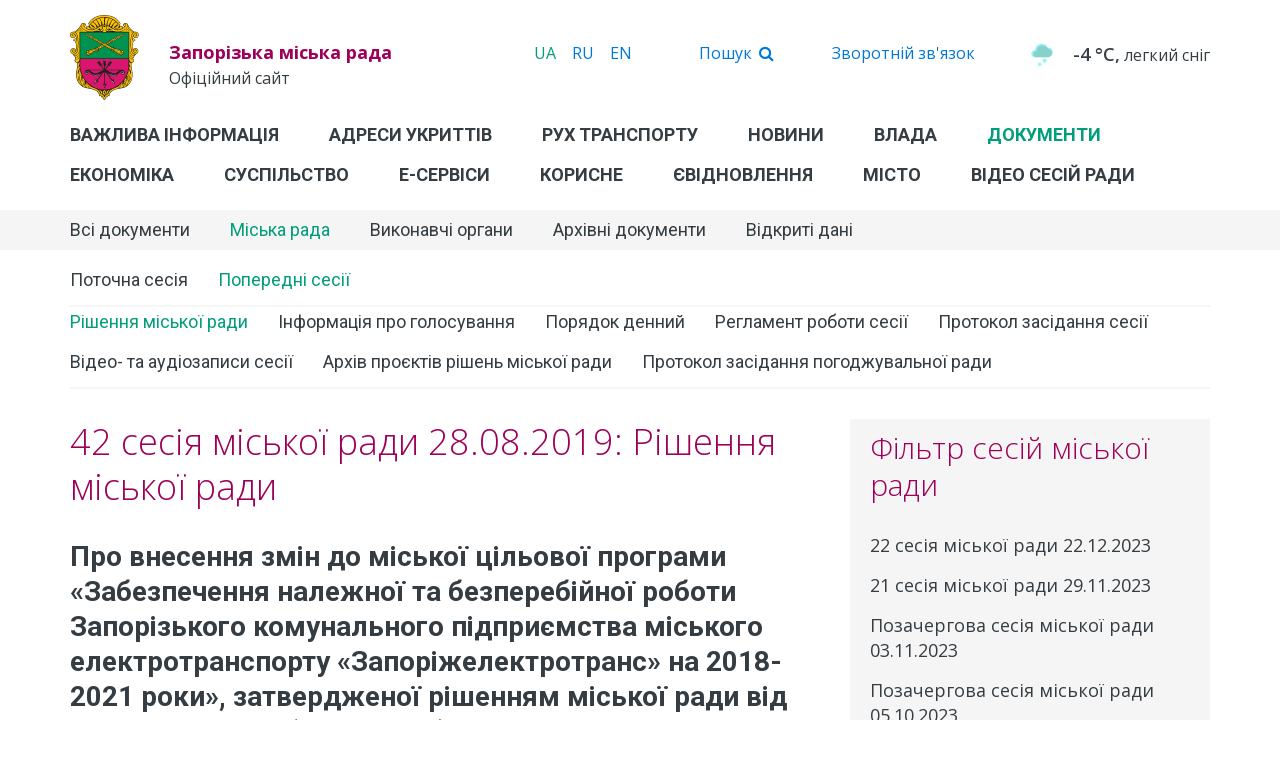

--- FILE ---
content_type: text/html; charset=utf-8
request_url: https://zp.gov.ua/uk/sessions/48/resolution/37473
body_size: 12326
content:


<!DOCTYPE html>
<html lang="uk">
<head prefix="og: http://ogp.me/ns#">
    <meta charset="utf-8" />
    <meta name="viewport" content="width=device-width, initial-scale=1.0">

    <title>Про внесення змін до міської цільової програми &#171;Забезпечення належної та безперебійної роботи Запорізького комунального підприємства міського електротранспорту &#171;Запоріжелектротранс&#187; на 2018-2021 роки&#187;, затвердженої рішенням міської ради від 28.03.2018 №43 (зі змінами) - Офіційний портал Запорізької міської ради</title>

    <meta property="og:url" content="/uk/sessions/48/resolution/37473" />
    <meta property="og:type" content="website" />
    <meta property="og:title" content="Про внесення змін до міської цільової програми &#171;Забезпечення належної та безперебійної роботи Запорізького комунального підприємства міського електротранспорту &#171;Запоріжелектротранс&#187; на 2018-2021 роки&#187;, затвердженої рішенням міської ради від 28.03.2018 №43 (зі змінами) - Офіційний портал Запорізької міської ради" />
    <meta property="og:image" content="https://zp.gov.ua/upload/cms_logo/o_1bl85joqu142dj9i19ls1eip1uoro.svg" />

    <link rel="icon" type="image/png" href="/favicon-16x16.png" sizes="16x16">
    <link rel="icon" type="image/png" href="/favicon-32x32.png" sizes="32x32">
    <link type="image/png" sizes="192x192" rel="icon" href="/upload/cms_logo/o_1bl85joqu142dj9i19ls1eip1uoro.svg">
    <link href="https://fonts.googleapis.com/css?family=Open+Sans:300,400,400i,600,600i,700,700i&amp;subset=cyrillic" rel="stylesheet">
    <link href="https://fonts.googleapis.com/css?family=Roboto:300,400,400i,500,500i,700,700i&amp;subset=cyrillic" rel="stylesheet">

    <link href="/Content/libs/bootstrap-smartcity/css/city/bs-city.min.css?v=1.1.6" rel="stylesheet" />
    <link href="https://cms-cdn.bissoft.org/libs/bootsrap-datetimepicker/css/bootstrap-datetimepicker.min.css?v=1.1.6" rel="stylesheet" />
    <link href="https://cms-cdn.bissoft.org/libs/bootstrap-select/css/bootstrap-select.min.css?v=1.1.6" rel="stylesheet" />
    <link href="https://cms-cdn.bissoft.org/libs/font-awesome/css/font-awesome.min.css" rel="stylesheet" />
    <link href="https://cms-cdn.bissoft.org/libs/fotorama/fotorama.min.css" rel="stylesheet" />
    <link href="/Content/libs/simple-calendar/simple-calendar.min.css" rel="stylesheet" />
    <link href="/Content/app/css/theme/site.min.css?v=1.1.6" rel="stylesheet" />

    <script src="https://code.jquery.com/jquery-1.12.4.min.js" integrity="sha256-ZosEbRLbNQzLpnKIkEdrPv7lOy9C27hHQ+Xp8a4MxAQ=" crossorigin="anonymous"></script>
    <script src="https://cms-cdn.bissoft.org/libs/jQuery/jquery.validate.min.js"></script>
    <script src="https://cms-cdn.bissoft.org/libs/jQuery/jquery.validate.unobtrusive.min.js"></script>
    <script src="https://cms-cdn.bissoft.org/libs/jQuery/jquery.unobtrusive-ajax.min.js"></script>
    <script src="https://cms-cdn.bissoft.org/libs/jQuery/jquery.print.min.js"></script>
    <script src="https://cms-cdn.bissoft.org/libs/jQuery/jquery.autocomplete.min.js"></script>
    <script src="https://cms-cdn.bissoft.org/libs/moment/moment-wl.min.js"></script>
    <script src="https://cms-cdn.bissoft.org/libs/bootstrap-smartcity/js/bootstrap.min.js"></script>
    <script src="https://cms-cdn.bissoft.org/libs/bootsrap-datetimepicker/js/bootstrap-datetimepicker.min.js"></script>
    <script src="https://cms-cdn.bissoft.org/libs/bootstrap-select/js/bootstrap-select.min.js"></script>
    <script src="https://cms-cdn.bissoft.org/libs/jsCookie/js-cookie.min.js"></script>
    <script src="https://cms-cdn.bissoft.org/libs/fotorama/fotorama.min.js"></script>
    <script src="/Content/libs/simple-calendar/jquery.simple-calendar.min.js"></script>

    <script src="https://cms-cdn.bissoft.org/app/js/locals.uk.min.js"></script>
    <script src="https://cms-cdn.bissoft.org/app/js/core-utils.min.js?v=1.1.6"></script>
    <script src="/Content/app/js/site.min.js?v=1.1.6"></script>

    <script type="text/javascript" src="//cdn.jsdelivr.net/bootstrap.daterangepicker/2/daterangepicker.js"></script>
    <link rel="stylesheet" type="text/css" href="//cdn.jsdelivr.net/bootstrap.daterangepicker/2/daterangepicker.css" />

    <link rel="stylesheet" type="text/css" href="//cdn.jsdelivr.net/jquery.slick/1.6.0/slick.css" />
    <link rel="stylesheet" type="text/css" href="//cdn.jsdelivr.net/jquery.slick/1.6.0/slick-theme.css" />
    <script type="text/javascript" src="//cdn.jsdelivr.net/jquery.slick/1.6.0/slick.min.js"></script>

    <style>
        .gsib_a {
            width: 100% !important;
            padding: 5px 6px !important;
        }
    </style>

    <!-- Global site tag (gtag.js) - Google Analytics -->
<script async src="https://www.googletagmanager.com/gtag/js?id=UA-108293126-1"></script>
<script>
  window.dataLayer = window.dataLayer || [];
  function gtag(){dataLayer.push(arguments);}
  gtag('js', new Date());

  gtag('config', 'UA-108293126-1');
</script>
<meta name="google-site-verification" content="NMZ3q9N09117gSZ7Wek5HwrcuBlCHEfsOqg5hrOJce8" />
    

    <script async defer src="https://maps.googleapis.com/maps/api/js?key=AIzaSyDP-g2T8ss1N-9waqN1xfAXk-kxRboKeUA&libraries=places&language=uk&callback=coreUtils.initMapApi"></script>
</head>

<body>
    
    

<div class="header">
    <div class="top container">
        <a href="#" class="main-menu-btn visible-xs">
            <i class="fa fa-fw fa-bars"></i>
        </a>
        <div class="pull-right links hidden-xs">
            <div class="lang-select">

                <a href="/uk" class="info-link">
                        <span class="active">UA</span>
                    &nbsp;&nbsp;
                    
                </a>

                <a href="/ru">
                        <span>RU</span>
                    &nbsp;&nbsp;
                    
                </a>

                <a href="/en">
                        <span>EN</span>
                    &nbsp;&nbsp;
                    
                </a>


            </div>
            <div>
                <a href="#" class="info-link" data-toggle="collapse" data-target="#divMainSearch">
                    <span>Пошук</span>
                    <i class="fa fa-fw fa-search"></i>
                </a>
            </div>
            <div>
                <a href="/uk/page/contact-form" class="info-link">
                    Зворотній зв&#39;язок
                </a>
            </div>
            <div>
                <div class="weather"></div>
            </div>
            
        </div>
        <div class="logo  ni">
                <span class="title visible-xs">
                    Документи
                </span>
            <a href="/">
                <img src="/upload/cms_logo/o_1bl85joqu142dj9i19ls1eip1uoro.svg" />
                <strong>
                    Запорізька міська рада
                </strong>
                <span>
                    Офіційний сайт
                </span>
            </a>
        </div>
    </div>
    <div class="menu">
        <div class="main-menu">
            <div class="site-menu">
                <div class="title visible-xs">
                    <div class="container">
                        <span>
                            Запорізька міська рада
                        </span>
                        <div class="pull-right">
                            <a href="#" class="main-menu-btn cl visible-xs">
                                <i class="fa fa-fw fa-times"></i>
                            </a>
                        </div>
                    </div>
                </div>
                <div class="main-search collapse" id="divMainSearch">
                    <div class="container">
                        <div class="row">
                            <div class="col-sm-12 col-md-10 col-lg-8 col-sm-offset-0 col-md-offset-1 col-lg-offset-2">
<form Area="" action="/uk/Search/Search" lang="uk" method="get">                                    <div class="form-group">
                                        

                                        <div class="input-group">
                                                <input type="text" name="query" class="form-control" placeholder="Пошук на сайті" />
                                                <div class="input-group-btn">
                                                    <button type="submit" class="btn btn-primary">
                                                        <i class="fa fa-fw fa-search"></i>
                                                    </button>
                                                </div>
                                            </div>
                                    </div>
                                        <div class="form-group text-center">
                                            <a href="/uk/documents/category/documents/">
                                                Пошук в розділі &quot;Документи&quot;
                                            </a>
                                        </div>
</form>                            </div>
                        </div>
                    </div>
                </div>
                <div class="first-menu">
                    <div class="container">
                        
                                <a href="/uk/page/vazhliva-informaciya" target="_self">
                                    Важлива інформація
                                </a>
                                <a href="/uk/page/adresi-ukrittiv" target="_self">
                                    Адреси укриттів
                                </a>
                                <a href="/uk/page/ruh-transportu" target="_self">
                                    Рух транспорту
                                </a>
                                <a data-target="#menu1">
                                    Новини
                                        <i class="fa fa-fw fa-angle-right visible-xs"></i>
                                </a>
                                <a data-target="#menu3">
                                    Влада
                                        <i class="fa fa-fw fa-angle-right visible-xs"></i>
                                </a>
                                <a data-target="#menu6" class=" active">
                                    Документи
                                        <i class="fa fa-fw fa-angle-right visible-xs"></i>
                                </a>
                                <a data-target="#menu4">
                                    Економіка
                                        <i class="fa fa-fw fa-angle-right visible-xs"></i>
                                </a>
                                <a data-target="#menu113">
                                    Суспільство
                                        <i class="fa fa-fw fa-angle-right visible-xs"></i>
                                </a>
                                <a href="/uk/page/e-services" target="_self">
                                    Е-Сервіси
                                </a>
                                <a href="/uk/page/korysne" target="_self">
                                    Корисне
                                </a>
                                <a data-target="#menu554">
                                    єВідновлення
                                        <i class="fa fa-fw fa-angle-right visible-xs"></i>
                                </a>
                                <a data-target="#menu5">
                                    Місто
                                        <i class="fa fa-fw fa-angle-right visible-xs"></i>
                                </a>
                                <a href="/uk/page/video-sesij-radi" target="_self">
                                    Відео сесій ради
                                </a>
                    </div>
                </div>


                <div class="second-menu menu-hide">
                    <div class="container">
                                <div data-title="Новини" id="menu1">
                                            <a href="/uk/articles/category/news/" target="_self">
                                                Всі новини
                                                    <i class="fa fa-fw fa-angle-right visible-xs"></i>
                                            </a>
                                            <a href="/uk/articles/category/billboard/" target="_self">
                                                Анонси
                                            </a>
                                            <a href="/uk/articles/category/photo/" target="_self">
                                                Фотогалереї
                                            </a>
                                            <a href="/uk/articles/category/video/" target="_self">
                                                Відеоматеріали
                                            </a>
                                            <a href="/uk/page/kontakti" target="_self">
                                                Прес-центр
                                            </a>
                                </div>
                                <div data-title="Влада" id="menu3">
                                            <a href="/uk/page/struktura-zaporizkoi-miskoi-vladi" target="_self">
                                                Структура влади
                                            </a>
                                            <a data-target="#submenu33">
                                                Виконавчі органи
                                                    <i class="fa fa-fw fa-angle-right visible-xs"></i>
                                            </a>
                                            <a href="/uk/persons/category/mayor-zam/" target="_self">
                                                Заступники міського голови
                                            </a>
                                            <a data-target="#submenu36">
                                                Міська рада
                                                    <i class="fa fa-fw fa-angle-right visible-xs"></i>
                                            </a>
                                            <a data-target="#submenu107">
                                                Депутати міської ради
                                                    <i class="fa fa-fw fa-angle-right visible-xs"></i>
                                            </a>
                                            <a data-target="#submenu527">
                                                План роботи міської влади
                                                    <i class="fa fa-fw fa-angle-right visible-xs"></i>
                                            </a>
                                            <a data-target="#submenu108">
                                                Публічна інформація
                                                    <i class="fa fa-fw fa-angle-right visible-xs"></i>
                                            </a>
                                            <a data-target="#submenu131">
                                                Очищення влади
                                                    <i class="fa fa-fw fa-angle-right visible-xs"></i>
                                            </a>
                                            <a data-target="#submenu111">
                                                Звернення
                                                    <i class="fa fa-fw fa-angle-right visible-xs"></i>
                                            </a>
                                            <a data-target="#submenu232">
                                                Оголошення
                                                    <i class="fa fa-fw fa-angle-right visible-xs"></i>
                                            </a>
                                            <a href="/uk/page/vakansii" target="_self">
                                                Вакансії
                                            </a>
                                            <a data-target="#submenu382">
                                                Контакти
                                                    <i class="fa fa-fw fa-angle-right visible-xs"></i>
                                            </a>
                                            <a href="/uk/page/grafik-prijomu" target="_self">
                                                Графік прийому
                                            </a>
                                            <a href="https://zp.gov.ua/uk/organizations/item/204/sektor-z-pitan-zapobigannya-ta-viyavlennya-korupcii-vikonavchogo-komitetu-zaporizkoi-miskoi-radi" target="_self">
                                                Запобігання корупції
                                            </a>
                                </div>
                                <div data-title="Документи" id="menu6" class=" show">
                                            <a href="/uk/documents/category/documents/" target="_self">
                                                Всі документи
                                            </a>
                                            <a data-target="#submenu94" class=" active">
                                                Міська рада
                                                    <i class="fa fa-fw fa-angle-right visible-xs"></i>
                                            </a>
                                            <a data-target="#submenu37">
                                                Виконавчі органи
                                                    <i class="fa fa-fw fa-angle-right visible-xs"></i>
                                            </a>
                                            <a href="/uk/page/arhivni-dokumenti" target="_self">
                                                Архівні документи
                                            </a>
                                            <a href="/uk/page/normativno-pravova-baza" target="_self">
                                                Відкриті дані
                                                    <i class="fa fa-fw fa-angle-right visible-xs"></i>
                                            </a>
                                </div>
                                <div data-title="Економіка" id="menu4">
                                            <a href="/uk/page/karta-rozdilu-ekonomika" target="_self">
                                                Карта модулю
                                            </a>
                                            <a data-target="#submenu171">
                                                Інвестору
                                                    <i class="fa fa-fw fa-angle-right visible-xs"></i>
                                            </a>
                                            <a data-target="#submenu174">
                                                Підприємцю
                                                    <i class="fa fa-fw fa-angle-right visible-xs"></i>
                                            </a>
                                            <a href="/uk/page/energoefektivnist" target="_self">
                                                Енергоефективність
                                            </a>
                                            <a data-target="#submenu476">
                                                Містобудування
                                                    <i class="fa fa-fw fa-angle-right visible-xs"></i>
                                            </a>
                                            <a data-target="#submenu26">
                                                Бюджет
                                                    <i class="fa fa-fw fa-angle-right visible-xs"></i>
                                            </a>
                                            <a data-target="#submenu31">
                                                Регуляторна політика
                                                    <i class="fa fa-fw fa-angle-right visible-xs"></i>
                                            </a>
                                </div>
                                <div data-title="Суспільство" id="menu113">
                                            <a href="/uk/page/karta-rozdilu-suspilstvo" target="_self">
                                                Карта модулю
                                            </a>
                                            <a data-target="#submenu405">
                                                Соціальні послуги
                                                    <i class="fa fa-fw fa-angle-right visible-xs"></i>
                                            </a>
                                            <a data-target="#submenu406">
                                                ОСББ
                                                    <i class="fa fa-fw fa-angle-right visible-xs"></i>
                                            </a>
                                            <a href="/uk/page/elektronni-peticii" target="_self">
                                                Електронні петиції
                                            </a>
                                            <a href="/uk/page/konsultacii-z-gromadskistyu-1" target="_self">
                                                Консультації з громадськістю
                                            </a>
                                            <a href="/uk/page/gromadskij-byudzhet" target="_self">
                                                Громадський бюджет
                                            </a>
                                            <a data-target="#submenu409">
                                                Громадська рада
                                                    <i class="fa fa-fw fa-angle-right visible-xs"></i>
                                            </a>
                                            <a href="/uk/page/zaporizka-molodizhna-miska-rada" target="_self">
                                                Молодіжна рада
                                            </a>
                                            <a href="/uk/page/ya-mayu-pravo" target="_self">
                                                Проект «Я маю право!»
                                            </a>
                                            <a href="/uk/page/vnutrishno-peremischeni-osobi" target="_self">
                                                Внутрішньо переміщені особи
                                            </a>
                                </div>
                                <div data-title="єВідновлення" id="menu554">
                                            <a href="/uk/page/evidnovlennya" target="_self">
                                                єВідновлення
                                            </a>
                                            <a href="/uk/page/vidnovlennya-zrujnovanih-budinkiv" target="_self">
                                                Відновлення будинків
                                            </a>
                                            <a href="/uk/page/metodiki-viznachennya-shkodi-ta-zbitkiv" target="_self">
                                                Методики визначення шкоди та збитків
                                            </a>
                                </div>
                                <div data-title="Місто" id="menu5">
                                            <a href="/uk/page/karta-rozdilu-misto" target="_self">
                                                Карта модулю
                                            </a>
                                            <a href="/uk/page/pasport-mista" target="_self">
                                                Про місто
                                            </a>
                                            <a href="/uk/page/rajony" target="_self">
                                                Райони міста
                                                    <i class="fa fa-fw fa-angle-right visible-xs"></i>
                                            </a>
                                            <a href="/uk/page/history" target="_self">
                                                Історія міста
                                            </a>
                                            <a href="https://heritage.zp.ua/" target="_self">
                                                Запорізька спадщина
                                            </a>
                                            <a href="http://datamzp.gov.ua/mistobuduvannya/generalniy-plan" target="_self">
                                                Генеральний план
                                            </a>
                                            <a href="/uk/page/statut" target="_self">
                                                Статут громади
                                            </a>
                                            <a href="/uk/page/pochesni_gromadyani" target="_self">
                                                Почесні громадяни
                                            </a>
                                            <a href="/uk/page/citizen_library" target="_self">
                                                Бібліотека запорожця
                                            </a>
                                            <a href="/uk/page/city-map" target="_self">
                                                Карта
                                            </a>
                                            <a href="/uk/page/development-strategy" target="_self">
                                                Стратегія розвитку
                                            </a>
                                            <a href="/uk/page/turistichnij-putivnik-1" target="_self">
                                                Туристичний путівник
                                            </a>
                                            <a href="/uk/page/pobratymy" target="_self">
                                                Міста-побратими
                                            </a>
                                            <a href="/uk/page/symvolika-mista" target="_self">
                                                Символіка міста
                                            </a>
                                            <a data-target="#submenu541">
                                                Дерусифікація
                                                    <i class="fa fa-fw fa-angle-right visible-xs"></i>
                                            </a>
                                </div>
                        <div class="back visible-xs" data-target=".first-menu">
                            <span>
                                <i class="fa fa-fw fa-angle-left"></i>
                                Назад в попередній розділ
                            </span>
                        </div>
                    </div>
                </div>

                <div class="third-menu menu-hide">
                    <div class="container">
                                        <div id="submenu281">
                                                    <a href="/uk/articles/category/actual/" target="_self">
                                                        Актуальне
                                                    </a>
                                                    <a href="/uk/articles/category/main-news/" target="_self">
                                                        Головні
                                                    </a>
                                                    <a href="/uk/articles/category/city/" target="_self">
                                                        Місто
                                                    </a>
                                                    <a href="/uk/articles/category/goverment/" target="_self">
                                                        Влада
                                                    </a>
                                                    <a href="/uk/articles/category/society/" target="_self">
                                                        Суспільство
                                                    </a>
                                                    <a href="/uk/articles/category/education/" target="_self">
                                                        Освіта
                                                    </a>
                                                    <a href="/uk/articles/category/sport/" target="_self">
                                                        Спорт
                                                    </a>
                                                    <a href="/uk/articles/category/health/" target="_self">
                                                        Здоров'я
                                                    </a>
                                        </div>
                                        <div id="submenu33">
                                                    <a href="/uk/page/telefonnij-dovidnik" target="_self">
                                                        Телефонний довідник
                                                    </a>
                                                    <a href="/uk/persons/category/vykonkom/" target="_self">
                                                        Виконавчий комітет
                                                    </a>
                                                    <a href="/uk/organizations/category/departamenti-ta-upravlinnya/" target="_self">
                                                        Департаменти, управління, інспекції, відділи
                                                    </a>
                                                    <a href="/uk/organizations/category/inspect/" target="_self">
                                                        Підрозділи виконкому
                                                    </a>
                                                    <a href="/uk/organizations/category/rajonni-administracii/" target="_self">
                                                        Районні адміністрації
                                                    </a>
                                                    <a href="/uk/organizations/category/communalny-pidpryemstva/" target="_self">
                                                        Комунальні підприємства
                                                    </a>
                                                    <a href="/uk/page/administrativna-komisiya" target="_self">
                                                        Адміністративна комісія
                                                    </a>
                                        </div>
                                        <div id="submenu36">
                                                    <a href="/uk/persons/category/gorsovet-sekretar/" target="_self">
                                                        Секретар міської ради
                                                    </a>
                                                    <a href="/uk/organizations/category/postijni-komisii-miskoi-radi-8-sklikannya/" target="_self">
                                                        Постійні комісії
                                                    </a>
                                                    <a href="/uk/organizations/category/timchasovi-komisii-miskoi-radi/" target="_self">
                                                        Тимчасові комісії
                                                    </a>
                                                    <a href="/uk/organizations/category/upravlinnya-miskrasy/" target="_self">
                                                        Управління по забезпеченню роботи ради
                                                    </a>
                                                    <a href="/uk/organizations/category/komissii-miskrady/" target="_self">
                                                        Архів постійних комісій міської ради
                                                    </a>
                                        </div>
                                        <div id="submenu107">
                                                    <a href="/uk/persons/category/deputati-miskoi-radi/" target="_self">
                                                        Депутатський корпус
                                                    </a>
                                                    <a href="/uk/organizations/category/deputy-fractions/" target="_self">
                                                        Фракції та групи
                                                    </a>
                                                    <a href="/uk/page/vyborchi-okrugy" target="_self">
                                                        Виборчі округи
                                                    </a>
                                        </div>
                                        <div id="submenu527">
                                                    <a href="/uk/page/plan-roboti-vikonkomu" target="_self">
                                                        План роботи міської влади
                                                    </a>
                                        </div>
                                        <div id="submenu108">
                                                    <a href="/uk/page/publichna-informaciya" target="_self">
                                                        Запит на доступ до публічної інформації
                                                    </a>
                                                    <a href="/uk/page/zviti-pro-zadovolennya-zapitiv-na-publichnu-informaciyu" target="_self">
                                                        Звіти про задоволення запитів на публічну інформацію
                                                    </a>
                                        </div>
                                        <div id="submenu131">
                                                    <a href="/uk/documents/category/perevirka-osib-yaki-pretenduyut-na-zajnyattya-posad/" target="_self">
                                                        Перевірка претендентів на посади
                                                    </a>
                                                    <a href="/uk/documents/category/perevirka-posadovih-osib/" target="_self">
                                                        Перевірка посадових осіб
                                                    </a>
                                                    <a href="/uk/documents/category/informaciya-pro-rezultati-perevirki-peredbachenoi-zakonom-ukraini-pro-ochischennya-vladi/" target="_self">
                                                        Інформація про результати перевірки
                                                    </a>
                                        </div>
                                        <div id="submenu111">
                                                    <a href="/uk/page/yak-zvernutisya-do-miskoi-vladi" target="_self">
                                                        Як звернутися до міської влади
                                                    </a>
                                                    <a href="/uk/page/pidsumki-roboti-zi-zvernennyami-" target="_self">
                                                        Підсумки роботи зі зверненнями 
                                                    </a>
                                                    <a href="/uk/page/council_email" target="_self">
                                                        Електронне листування
                                                    </a>
                                        </div>
                                        <div id="submenu232">
                                                    <a href="/uk/page/announcement" target="_self">
                                                        Оголошення влади
                                                    </a>
                                                    <a href="/uk/page/transport" target="_self">
                                                        Транспорт
                                                    </a>
                                                    <a href="/uk/page/pidpriemnictvo-i-torgivlya" target="_self">
                                                        Підприємництво і торгівля
                                                    </a>
                                                    <a href="/uk/page/tarifni-povidomlennya" target="_self">
                                                        Зміни тарифів
                                                    </a>
                                                    <a href="/uk/page/konsultacii-z-gromadskistyu" target="_self">
                                                        Консультації з громадськістю
                                                    </a>
                                                    <a href="/uk/page/povidomlennya-vid-kp" target="_self">
                                                        Комунальна сфера
                                                    </a>
                                                    <a href="/uk/page/osvityani-povidomlyayut" target="_self">
                                                        Освіта
                                                    </a>
                                                    <a href="/uk/page/sportivni-povidomlennya" target="_self">
                                                        Спорт
                                                    </a>
                                                    <a href="/uk/page/socpracivniki-povidomlyayut" target="_self">
                                                        Соціальний захист
                                                    </a>
                                                    <a href="/uk/page/mistecki-povidomlennya" target="_self">
                                                        Культура
                                                    </a>
                                                    <a href="/uk/page/ekologichni-povidomlennya" target="_self">
                                                        Екологія
                                                    </a>
                                                    <a href="/uk/page/turistichni-povidomlennya" target="_self">
                                                        Туризм
                                                    </a>
                                                    <a href="/uk/page/ekonomika" target="_self">
                                                        Економіка
                                                    </a>
                                                    <a href="/uk/page/likari-povidomlyayut" target="_self">
                                                        Охорона  здоров’я
                                                    </a>
                                                    <a href="/uk/page/pracya-ta-zarplata" target="_self">
                                                        Праця та зарплата
                                                    </a>
                                                    <a href="/uk/page/yuridichni-pitannya" target="_self">
                                                        Юридичні питання
                                                    </a>
                                                    <a href="/uk/page/civilnij-zahist-naselennya" target="_self">
                                                        Цивільний захист населення
                                                    </a>
                                                    <a href="/uk/page/borotba-z-karantinnimi-roslinami" target="_self">
                                                        Боротьба з карантинними рослинами
                                                    </a>
                                                    <a href="/uk/page/rizne-" target="_self">
                                                        Різне
                                                    </a>
                                        </div>
                                        <div id="submenu382">
                                                    <a href="/uk/page/telefonnij-dovidnik" target="_self">
                                                        Телефонний довідник
                                                    </a>
                                                    <a href="/uk/page/council_email" target="_self">
                                                        Електронне листування
                                                    </a>
                                        </div>
                                        <div id="submenu94" class=" show">
                                                    <a href="/uk/sessions/current/projects/" target="_self">
                                                        Поточна сесія
                                                    </a>
                                                    <a href="/uk/sessions/194/resolutions/" target="_self" class=" active">
                                                        Попередні сесії
                                                    </a>
                                        </div>
                                        <div id="submenu37">
                                                    <a href="/uk/documents/category/rozporyadzhennya-miskogo-golovi/" target="_self">
                                                        Розпорядження міського голови
                                                    </a>
                                                    <a href="/uk/documents/category/rishennya-miskvikonkomu/" target="_self">
                                                        Рішення міськвиконкому
                                                    </a>
                                                    <a href="/uk/documents/category/proekti-rishen-miskvikonkomu/" target="_self">
                                                        Проекти рішень міськвиконкому
                                                    </a>
                                                    <a href="/uk/page/protokoli-zasidan-vikonkomu-radi" target="_self">
                                                        Протоколи засідань виконкому ради
                                                    </a>
                                        </div>
                                        <div id="submenu118">
                                                    <a href="/uk/page/normativno-pravova-baza" target="_self">
                                                        Нормативно-правова база
                                                    </a>
                                                    <a href="/uk/page/perelik-naboru-danih" target="_self">
                                                        Реєстр наборів відкритих даних
                                                    </a>
                                                    <a href="https://data.gov.ua/organization/zaporizka-miska-rada" target="_self">
                                                        Відкриті дані
                                                    </a>
                                                    <a href="/uk/page/servisi-na-osnovi-vidkritih-danih" target="_self">
                                                        Сервіси на основі відкритих даних
                                                    </a>
                                        </div>
                                        <div id="submenu171">
                                                    <a href="/uk/page/investicijna-diyalnist" target="_self">
                                                        Інвестиційна діяльність
                                                    </a>
                                                    <a href="/uk/page/socialno-ekonomichnij-rozvitok-mista" target="_self">
                                                        Соціально-економічний розвиток
                                                    </a>
                                                    <a href="/uk/page/mizhnarodni-zakupivli" target="_self">
                                                        Міжнародні закупівлі 
                                                    </a>
                                        </div>
                                        <div id="submenu174">
                                                    <a href="/uk/page/orenda-ta-privatizaciya" target="_self">
                                                        Оренда та приватизація
                                                    </a>
                                                    <a href="/uk/page/dogovori-koristuvannya" target="_self">
                                                        Договори користування
                                                    </a>
                                                    <a href="https://cnap.zp.gov.ua/poslugi/all" target="_self">
                                                        Адміністративні послуги
                                                    </a>
                                                    <a href="/uk/page/prozorro-1" target="_self">
                                                        ProZorro
                                                    </a>
                                                    <a href="/uk/documents/category/tenders/" target="_self">
                                                        Тендери
                                                    </a>
                                                    <a href="/uk/page/pravila-blagoustroyu" target="_self">
                                                        Правила благоустрою
                                                    </a>
                                        </div>
                                        <div id="submenu476">
                                                    <a href="/uk/page/dlya-zabudovnikiv" target="_self">
                                                        Для забудовників
                                                    </a>
                                                    <a href="http://datamzp.gov.ua/mistobudivniy-kadastr/reestr-mbutao" target="_self">
                                                         Реєстр МБУтаО
                                                    </a>
                                                    <a href="http://datamzp.gov.ua/mistobuduvannya/generalniy-plan" target="_self">
                                                        Генеральний план
                                                    </a>
                                                    <a href="https://datamzp.gov.ua/mistobuduvannya/zemelni-torgi" target="_self">
                                                        Земельні торги
                                                    </a>
                                                    <a href="http://datamzp.gov.ua/mistobudivniy-kadastr/adresniy-reestr" target="_self">
                                                        Реєстр адрес
                                                    </a>
                                                    <a href="http://datamzp.gov.ua/mistobudivniy-kadastr/reestr-vulichno-dorozhnoi-merezhi" target="_self">
                                                        Перелік вулиць міста Запоріжжя
                                                    </a>
                                        </div>
                                        <div id="submenu26">
                                                    <a href="/uk/page/bugjet" target="_self">
                                                        Виконання бюджету міста
                                                    </a>
                                                    <a href="/uk/page/pasporti-byudzhetnih-program-2023" target="_self">
                                                        Паспорти бюджетних програм
                                                    </a>
                                                    <a href="/uk/page/golovni-rozporyadniki" target="_self">
                                                        Головні розпорядники
                                                    </a>
                                                    <a href="/uk/page/rishennya-pro-byudzhet" target="_self">
                                                        Рішення про бюджет
                                                    </a>
                                                    <a href="/uk/page/byudzhetni-zapiti-1" target="_self">
                                                        Бюджетні запити
                                                    </a>
                                                    <a href="/uk/page/byudzhet-reglament" target="_self">
                                                        Бюджетний регламент
                                                    </a>
                                        </div>
                                        <div id="submenu31">
                                                    <a href="/uk/page/planuvannya-diyalnosti" target="_self">
                                                        Планування діяльності
                                                    </a>
                                                    <a href="/uk/page/povidomlennya-pro-oprylyudnennya" target="_self">
                                                        Повідомлення про оприлюднення
                                                    </a>
                                                    <a href="/uk/page/proekty-ta-analiz-regulyatornogo-vplyvu" target="_self">
                                                        Проєкти регуляторних актів, АРВ, М-тести
                                                    </a>
                                                    <a href="/uk/page/reestr-regulyatornih-aktiv" target="_self">
                                                        Реєстр
                                                    </a>
                                                    <a href="/uk/page/vidstezhennya" target="_self">
                                                        План-графік заходів з відстеження
                                                    </a>
                                                    <a href="/uk/page/zviti-pro-vidstezhennya" target="_self">
                                                        Звіти про відстеження
                                                    </a>
                                                    <a href="/uk/page/schorichnij-zvit" target="_self">
                                                        Щорічний звіт
                                                    </a>
                                                    <a href="/uk/page/vidpovidalni-osobi" target="_self">
                                                        Відповідальні особи
                                                    </a>
                                                    <a href="/uk/page/m-testi-do-chinnih-regulyatornih-aktiv" target="_self">
                                                        М-тести до чинних регуляторних актів
                                                    </a>
                                                    <a href="/uk/page/regulyatorni-akti-zi-zminami" target="_self">
                                                        Регуляторні акти зі змінами
                                                    </a>
                                                    <a href="/uk/page/regulyatorni-akti" target="_self">
                                                        Гіперпосилання на регуляторні акти
                                                    </a>
                                        </div>
                                        <div id="submenu405">
                                                    <a href="/uk/page/socialni-poslugi" target="_self">
                                                        Соціальні послуги
                                                    </a>
                                                    <a href="/uk/page/subsidii" target="_self">
                                                        Субсидії
                                                    </a>
                                        </div>
                                        <div id="submenu406">
                                                    <a href="/uk/page/stvorennya-osbb" target="_self">
                                                        Створення ОСББ
                                                    </a>
                                                    <a href="/uk/page/statystyka-osbb" target="_self">
                                                        Статистика
                                                    </a>
                                                    <a href="/uk/page/informaciya-dlya-osbb" target="_self">
                                                        Інформація для ОСББ
                                                    </a>
                                        </div>
                                        <div id="submenu409">
                                                    <a href="/uk/page/kontakti-ta-struktura" target="_self">
                                                        Контакти та структура
                                                    </a>
                                                    <a href="/uk/page/diyalnist-gromadskoi-radi" target="_self">
                                                        Діяльність Громадської ради
                                                    </a>
                                        </div>
                                        <div id="submenu162">
                                                    <a href="/uk/page/voznesenivskij" target="_self">
                                                        Вознесенівський
                                                    </a>
                                                    <a href="/uk/page/dniprovskij" target="_self">
                                                        Дніпровський
                                                    </a>
                                                    <a href="/uk/page/zavodskij" target="_self">
                                                        Заводський
                                                    </a>
                                                    <a href="/uk/page/komunarskij" target="_self">
                                                        Комунарський
                                                    </a>
                                                    <a href="/uk/page/oleksandrivskij" target="_self">
                                                        Олександрівський
                                                    </a>
                                                    <a href="/uk/page/hortickij" target="_self">
                                                        Хортицький
                                                    </a>
                                                    <a href="/uk/page/shevchenkivskij" target="_self">
                                                        Шевченківський
                                                    </a>
                                        </div>
                                        <div id="submenu541">
                                                    <a href="/uk/page/perejmenuvannya-vulic" target="_self">
                                                        Перейменування вулиць
                                                    </a>
                                                    <a href="/uk/page/demontazh-simvoliki" target="_self">
                                                        Демонтаж символіки
                                                    </a>
                                                    <a href="/uk/page/demontazh-obektiv-monumentalnogo-mistectva" target="_self">
                                                        Демонтаж об'єктів монументального мистецтва
                                                    </a>
                                        </div>
                        <div class="back visible-xs" data-target=".second-menu">
                            <span>
                                <i class="fa fa-fw fa-angle-left"></i>
                                Назад в попередній розділ
                            </span>
                        </div>
                    </div>
                </div>

                <div class="other visible-xs">
                    <div class="container">
                        <a href="/uk/page/contact-form" class="info-link">
                            Зворотній зв&#39;язок
                        </a>
                        <a href="#" class="info-link">
                            Увійти
                        </a>
                        <div class="row lang">
                            <div class="col-xs-4">
                                <a href="/uk">
                                    <img src="/Content/img/parts/icns/menu_UA_nonactive_icon.svg" />
                                </a>
                            </div>
                            <div class="col-xs-4">
                                <a href="/ru">
                                    <img src="/Content/img/parts/icns/menu_RU_nonactive_icon.svg" />
                                </a>
                            </div>
                            <div class="col-xs-4">
                                <a href="/en">
                                    <img src="/Content/img/parts/icns/menu_EN_nonactive_icon.svg" />
                                </a>
                            </div>
                        </div>
                    </div>
                </div>
            </div>
            

        </div>
    </div>
</div>
<div class="breadcrumbs visible-xs">
        Міська рада
            / Попередні сесії
</div>




    <div class="site container">
        



<div class="session-menu">
    <ul class="s-menu">
                <li>
                    <a href="/uk/sessions/48/resolutions" class="active">
                        Рішення міської ради
                    </a>
                </li>
                <li>
                    <a href="/uk/sessions/48/votes">
                        Інформація про голосування
                    </a>
                </li>
                <li>
                    <a href="/uk/sessions/48/agenda">
                        Порядок денний
                    </a>
                </li>
                <li>
                    <a href="/uk/sessions/48/reglament">
                        Регламент роботи сесії
                    </a>
                </li>
                <li>
                    <a href="/uk/sessions/48/protocol">
                        Протокол засідання сесії
                    </a>
                </li>
                <li>
                    <a href="/uk/sessions/48/media">
                        Відео- та аудіозаписи сесії
                    </a>
                </li>
                <li>
                    <a href="/uk/sessions/48/archive">
                        Архів проєктів рішень міської ради
                    </a>
                </li>
                <li>
                    <a href="/uk/sessions/48/protocolcouncil">
                        Протокол засідання погоджувальної ради
                    </a>
                </li>
    </ul>
</div>

<div class="row">
    <div class="col-md-4 col-sm-12 col-md-push-8">
        <div class="filter">
    <h3 class="block-title">
        Фільтр сесій міської ради
    </h3>
    <div class="session-filter hidden-sm hidden-xs">
                <a href="/uk/sessions/194/resolutions">
                    22 сесія міської ради 22.12.2023
                </a>
                <a href="/uk/sessions/193/resolutions">
                    21 сесія міської ради 29.11.2023
                </a>
                <a href="/uk/sessions/192/resolutions">
                    Позачергова сесія міської ради 03.11.2023
                </a>
                <a href="/uk/sessions/191/resolutions">
                    Позачергова сесія міської ради 05.10.2023
                </a>
                <a href="/uk/sessions/190/resolutions">
                    20 сесія міської ради 27.09.2023, 29.09.2023
                </a>
                <a href="/uk/sessions/187/resolutions">
                    19 сесія міської ради 12.07.2023
                </a>
                <a href="/uk/sessions/186/resolutions">
                    Позачергова сесія міської ради 31.05.2023
                </a>
                <a href="/uk/sessions/185/resolutions">
                    18 сесія міської ради 27.04.2023
                </a>
                <a href="/uk/sessions/184/resolutions">
                    Позачергова сесія міської ради 20.04.2023
                </a>
                <a href="/uk/sessions/182/resolutions">
                    17 сесія міської ради 17.03.2023
                </a>
                <a href="/uk/sessions/181/resolutions">
                    Позачергова сесія міської ради 03.03.2023
                </a>
                <a href="/uk/sessions/180/resolutions">
                    Позачергова сесія міської ради 27.01.2023
                </a>
                <a href="/uk/sessions/178/resolutions">
                    Позачергова сесія міської ради 26.12.2022
                </a>
                <a href="/uk/sessions/177/resolutions">
                    16 сесія міської ради 07.12.2022
                </a>
                <a href="/uk/sessions/179/resolutions">
                    15 сесія міської ради 12.10.2022
                </a>
                <a href="/uk/sessions/176/resolutions">
                    14 сесія міської ради 27.07.2022
                </a>
                <a href="/uk/sessions/175/resolutions">
                    Позачергова сесія міської ради 17.05.2022
                </a>
                <a href="/uk/sessions/171/resolutions">
                    13 сесія міської ради 23.02.2022
                </a>
                <a href="/uk/sessions/173/resolutions">
                    Позачергова сесія міської ради 15.02.2022
                </a>
                <a href="/uk/sessions/172/resolutions">
                    Позачергова сесія міської ради 04.02.2022
                </a>
            <br />
            <a href="/uk/sessions/prev/list/2">
                Переглянути всі >
            </a>
    </div>

    <div class="visible-sm visible-xs">
        <div class="form-group">
            <select class="form-control bs-select" id="ddlSession">
                    <option  data-href="/uk/sessions/194/resolutions">
                        22 сесія міської ради 22.12.2023
                    </option>
                    <option  data-href="/uk/sessions/193/resolutions">
                        21 сесія міської ради 29.11.2023
                    </option>
                    <option  data-href="/uk/sessions/192/resolutions">
                        Позачергова сесія міської ради 03.11.2023
                    </option>
                    <option  data-href="/uk/sessions/191/resolutions">
                        Позачергова сесія міської ради 05.10.2023
                    </option>
                    <option  data-href="/uk/sessions/190/resolutions">
                        20 сесія міської ради 27.09.2023, 29.09.2023
                    </option>
                    <option  data-href="/uk/sessions/187/resolutions">
                        19 сесія міської ради 12.07.2023
                    </option>
                    <option  data-href="/uk/sessions/186/resolutions">
                        Позачергова сесія міської ради 31.05.2023
                    </option>
                    <option  data-href="/uk/sessions/185/resolutions">
                        18 сесія міської ради 27.04.2023
                    </option>
                    <option  data-href="/uk/sessions/184/resolutions">
                        Позачергова сесія міської ради 20.04.2023
                    </option>
                    <option  data-href="/uk/sessions/182/resolutions">
                        17 сесія міської ради 17.03.2023
                    </option>
                    <option  data-href="/uk/sessions/181/resolutions">
                        Позачергова сесія міської ради 03.03.2023
                    </option>
                    <option  data-href="/uk/sessions/180/resolutions">
                        Позачергова сесія міської ради 27.01.2023
                    </option>
                    <option  data-href="/uk/sessions/178/resolutions">
                        Позачергова сесія міської ради 26.12.2022
                    </option>
                    <option  data-href="/uk/sessions/177/resolutions">
                        16 сесія міської ради 07.12.2022
                    </option>
                    <option  data-href="/uk/sessions/179/resolutions">
                        15 сесія міської ради 12.10.2022
                    </option>
                    <option  data-href="/uk/sessions/176/resolutions">
                        14 сесія міської ради 27.07.2022
                    </option>
                    <option  data-href="/uk/sessions/175/resolutions">
                        Позачергова сесія міської ради 17.05.2022
                    </option>
                    <option  data-href="/uk/sessions/171/resolutions">
                        13 сесія міської ради 23.02.2022
                    </option>
                    <option  data-href="/uk/sessions/173/resolutions">
                        Позачергова сесія міської ради 15.02.2022
                    </option>
                    <option  data-href="/uk/sessions/172/resolutions">
                        Позачергова сесія міської ради 04.02.2022
                    </option>
            </select>
        </div>
    </div>

    <script>
    $(function () {
        $("#ddlSession").change(function () {
            window.location.href = $(this).find(":selected").data("href");
        });
    });
    </script>
</div>

    </div>
    <div class="col-sm-12 col-md-8 col-md-pull-4">
        <div class="cms-post block" id="divPrint">
            <span class="block-title">
                <a href="/uk/sessions/48/resolutions">42 сесія міської ради 28.08.2019: Рішення міської ради</a>
            </span>

            <h1 class="title">
                Про внесення змін до міської цільової програми &#171;Забезпечення належної та безперебійної роботи Запорізького комунального підприємства міського електротранспорту &#171;Запоріжелектротранс&#187; на 2018-2021 роки&#187;, затвердженої рішенням міської ради від 28.03.2018 №43 (зі змінами)
            </h1>
            <span class="date">
                    <span>
                        № 27
                    </span>
                                    <span>
                        від 28.08.2019
                    </span>

                    <strong>
                        Дата оприлюднення 04.09.2019
                    </strong>
            </span>

            <div class="cms-content">
                <div class="page-content content-text block doc-content">
                    <p>&nbsp; &nbsp; &nbsp; &nbsp; &nbsp;Керуючись Конституцією України, Законами України &laquo;Про місцеве самоврядування в Україні&raquo;, Бюджетним кодексом України, Запорізька міська рада</p>

<p>ВИРІШИЛА:</p>

<p>&nbsp; &nbsp; &nbsp; &nbsp; &nbsp;1. Внести зміни до міської цільової програми &laquo;Забезпечення належної та безперебійної роботи Запорізького комунального підприємства міського електротранспорту &laquo;Запоріжелектротранс&raquo; на 2018-2021 роки&raquo;, затвердженої рішенням міської ради від 28.02.2019 №43 (зі змінами)&raquo;, виклавши додатки 1,2 та 3 до неї в новій редакції (додаються).</p>

<p>&nbsp; &nbsp; &nbsp; &nbsp; &nbsp;2. Контроль за виконанням рішення покласти на першого заступника міського голови з питань діяльності виконавчих органів ради Мішка С.М. та постійну комісію з питань життєзабезпечення міста (Адаманов О.Ф.).</p>

<p>&nbsp;</p>

<p>&nbsp;</p>

<p>Міський голова &nbsp;&nbsp;&nbsp;&nbsp;&nbsp;&nbsp;&nbsp;&nbsp;&nbsp;&nbsp;&nbsp;&nbsp;&nbsp;&nbsp;&nbsp;&nbsp;&nbsp;&nbsp;&nbsp;&nbsp;&nbsp;&nbsp;&nbsp;&nbsp;&nbsp;&nbsp;&nbsp;&nbsp;&nbsp;&nbsp;&nbsp;&nbsp;&nbsp;&nbsp;&nbsp;&nbsp;&nbsp;&nbsp;&nbsp;&nbsp;&nbsp;&nbsp;&nbsp;&nbsp;&nbsp;&nbsp;&nbsp;&nbsp;&nbsp;&nbsp;&nbsp;&nbsp;&nbsp;&nbsp;&nbsp;&nbsp;&nbsp; &nbsp;&nbsp;&nbsp;&nbsp;&nbsp;&nbsp;&nbsp;&nbsp;&nbsp;&nbsp;&nbsp;В.В.Буряк</p>

                </div>

                    <div class="page-content content-text">
                        <h2>Копії документа для завантаження</h2>
                            <div class="file">
                                <div class="page-content content-file text-left" style="margin-bottom:15px;">
                                    <i class="fa fa-fw fa-file-text"></i>
                                    <a href="/upload/content/o_1djtglj2p17b71fjg2vg1m02891j.pdf" download="Додаток 1">Додаток 1 (pdf, 0 kb)</a>
                                </div>
                            </div>
                            <div class="file">
                                <div class="page-content content-file text-left" style="margin-bottom:15px;">
                                    <i class="fa fa-fw fa-file-text"></i>
                                    <a href="/upload/content/o_1djtglod01hm1ti613rejch15q21t.pdf" download="Додаток 2">Додаток 2 (pdf, 0 kb)</a>
                                </div>
                            </div>
                            <div class="file">
                                <div class="page-content content-file text-left" style="margin-bottom:15px;">
                                    <i class="fa fa-fw fa-file-text"></i>
                                    <a href="/upload/content/o_1djtgltr9umo1fsrftd874su922.pdf" download="Додаток 3">Додаток 3 (pdf, 0 kb)</a>
                                </div>
                            </div>
                    </div>
            </div>
        </div>

        <div class="cms-share-block">
    <div class="row">
        <div class="col-xs-7">
            <div class="addthis_inline_share_toolbox_t2y9"></div>
        </div>
        <div class="col-xs-5 text-right">
                <a href="#divPrint" class="print-btn">
                    <i class="fa fa-fw fa-print"></i>
                    <span class="hidden-xs">
                        Надрукувати
                    </span>
                </a>
        </div>        
    </div>
</div>

    </div>
</div>

<script>
    $(function () {
        coreUtils.createPage($(".cms-content"));
    })
</script>
    </div>


    <footer class="footer">
        <div class="container">
            

            <div class="row footer-bot">
                <div class="col-sm-2 ">
                    <img src="/Content/img/parts/icns/emblem_mono.svg" class="img-responsive footer-logo" />
                </div>
                <div class="col-sm-6">
                    <div>Запорізька міська рада</div>
                    <div>пр. Соборний, 206, м. Запоріжжя, 69105	</div>
                    <div>пн - чт: 8:00–17:00, пт: 8:00 -15:45</div>
                    <div>перерва: 12:00 - 12:45</div>
                    <br />
                    <div>Весь контент доступний за ліцензією Creative Commons Attribution 4.0</div>
                    <hr class="visible-xs" />
                </div>
                <div class="col-sm-2 col-xs-8">
                        <div><a href="https://zp.gov.ua/uk/page/contact-form">Зворотній зв&#39;язок</a></div>
                        <div><a href="https://zp.gov.ua/uk/page/council_email">Контакти</a></div>
                        <div><a href="https://zp.gov.ua/uk/page/karta-sajtu">Карта сайту</a></div>
                </div>
                <div class="col-sm-2 col-xs-4">
                    <a href="http://itmc.zp.gov.ua/" style="display:block" rel="nofollow">
                        <img src="/Content/img/parts/itmc_uk.png" class="img-responsive footer-logo push-right" />
                    </a>
                </div>
            </div>

            
        </div>
    </footer>

    <span id="btnGoTop"><i class="fa fa-fw fa-chevron-up"></i></span>

    <script type="text/javascript" src="//s7.addthis.com/js/300/addthis_widget.js#pubid=ra-58f493468a35f45e"></script>

    

    <script>       
        var trackOutboundLink = function (url) {
            ga('send', 'event', 'outbound', 'click', url, {
                'transport': 'beacon',
                'hitCallback': function () { document.location = url; }
            });
        }
    </script>

    <script>
        $(function () {
            $(".weather").load("/uk/home/weather");

            $(window).scroll(function () {
                if ($(this).scrollTop() >= 300) {
                    $('#btnGoTop').fadeIn(200);
                } else {
                    $('#btnGoTop').fadeOut(200);
                }
            });

            $(".main-menu-btn").click(function (e) {
                e.preventDefault();
                if ($(this).hasClass("cl")) {
                    $(".main-menu").removeClass("show");
                    $(".main-menu .sub-menu.index").show();
                    $(".site-menu").hide();
                    $("body").removeClass("mobile-hide");
                } else {
                    $(".main-menu").addClass("show");
                    $(".main-menu .sub-menu.index").hide();
                    $(".site-menu").show();
                    $("body").addClass("mobile-hide");
                }

            });

            $(".main-menu .back").click(function () {
                $(this).parent().parent().addClass("menu-hide");
                $(".main-menu").find($(this).data("target")).removeClass("menu-hide");

                if ($($(this).data("target")).find(".show").length > 0)
                    $(".site-menu .title span").text($($(this).data("target")).find(".show").data("title"));
                else
                    $(".site-menu .title span").text('Запорізька міська рада');
            });

            $(".main-menu a").click(function (e) {
                if (!$(this).hasClass("main-search-btn")) {
                    if ($(this).data("target")) {
                        e.preventDefault();
                        if (coreUtils.isMobileBrowser()) {
                            $(".main-menu .sub-menu").addClass("sub-menu-hide");
                            $(".session-menu").addClass("sub-menu-hide");

                            if ($(this).parents(".second-menu").length == 0) {
                                $(".main-menu .first-menu").addClass("menu-hide").find(".active").removeClass("active");
                                $(".main-menu .second-menu").addClass("menu-hide").find(".show").removeClass("show");
                                $(".main-menu .second-menu").find(".active").removeClass("active");
                                $(".main-menu .third-menu").addClass("menu-hide").find(".show").removeClass("show");
                            } else {
                                $(".main-menu .first-menu").addClass("menu-hide")
                                $(".main-menu .second-menu").addClass("menu-hide").find(".active").removeClass("active");
                                $(".main-menu .third-menu").addClass("menu-hide").find(".show").removeClass("show");
                            }

                            $(".main-menu").find($(this).data("target")).addClass("show").parent().removeClass("menu-hide").parent().removeClass("menu-hide");
                            $(".site-menu .title span").text($(this).text());
                        }
                        else {
                            var st = $(".main-menu").find($(this).data("target")).find("a").first();
                            var sst = st.data("target") ? $(".main-menu").find(st.data("target")).find("a").first() : undefined;
                            var a = sst || st;
                            var href = a.attr("href");

                            if (href != undefined)
                                window.location.href = href;
                        }

                    }

                    $(this).addClass("active");
                }
            });

            $(".footer-menu > li > span").click(function (e) {
                e.preventDefault();

                $(".footer-menu .active").removeClass("active");

                $(this).parent().addClass("active");
            });

            $("#btnBurger").on("click", function () {
                $(".header-content,.main-menu").toggleClass("in");
            });

            $(".print-btn").on("click", function (e) {
                e.preventDefault();

                $($(this).attr("href")).print();
            });

            $('#btnGoTop').on("click", function () {
                $('body,html').animate({
                    scrollTop: 0
                }, 500);
            });

            coreUtils.createDatepicker($(".date-input"));
            coreUtils.createDatepicker($(".bs-datepicker"));

            $(".date-input").on("dp.change", function () {
                window.location.href = "/uk/articles/category/pres-centr?date=" + $(this).val();
            });
        });
    </script>
</body>
</html>

--- FILE ---
content_type: text/html; charset=utf-8
request_url: https://zp.gov.ua/uk/home/weather
body_size: 249
content:
<img src="/Content/img/parts/weather/13n.svg" width="24" height="24" style="margin-right:15px;" />
<span class="temp">-4 &deg;С,</span>
<span>
    легкий сніг
</span>

--- FILE ---
content_type: text/css
request_url: https://zp.gov.ua/Content/app/css/theme/site.min.css?v=1.1.6
body_size: 8995
content:
.block-elipsis,.inline-elipsis{white-space:nowrap;overflow:hidden;-ms-text-overflow:ellipsis;-o-text-overflow:ellipsis;text-overflow:ellipsis;}.inline-list{position:relative;display:block;list-style-type:none;margin:0;padding:0;}.inline-list li{position:relative;display:block;float:left;}h1,h2,h3,h4,h5,h6{margin:0;padding:0;font-weight:300;text-transform:uppercase;}.container-sm{max-width:768px !important;}.container-xmd{max-width:800px !important;}.container-md{max-width:992px !important;}.fotorama__wrap{margin:0 auto;}.daterangepicker .input-mini{display:none !important;}.daterangepicker .fa-calendar{display:none !important;}.rel{position:relative;}.text-gray{color:#999;}.bg-blured{-webkit-filter:blur(5px);-moz-filter:blur(5px);-ms-filter:blur(5px);filter:blur(5px);}.no-border{border:none !important;}.border-right{border-right:1px solid #ccc;}.border-top{border-top:1px solid #ccc;}.no-wrap{white-space:nowrap;}.rot{transition:transform ease .2s;}.rotate-90{-moz-transform:rotate(90deg);-ms-transform:rotate(90deg);-o-transform:rotate(90deg);-webkit-transform:rotate(90deg);transform:rotate(90deg);}.rotate-180{-moz-transform:rotate(180deg);-ms-transform:rotate(180deg);-o-transform:rotate(180deg);-webkit-transform:rotate(180deg);transform:rotate(180deg);}.rotate-m90{-moz-transform:rotate(-90deg);-ms-transform:rotate(-90deg);-o-transform:rotate(-90deg);-webkit-transform:rotate(-90deg);transform:rotate(-90deg);}.info-link{color:#0078d7;text-decoration:none !important;}.info-link:visited{color:#0078d7;text-decoration:none !important;}.info-link:hover{color:#d80061;text-decoration:none !important;}.info-link:focus,.info-link:active,.info-link:focus:active,.info-link:hover:active{color:#009e7a;text-decoration:none !important;}.white-link{color:#fff;text-decoration:none !important;}.white-link:visited{color:#fff;text-decoration:none !important;}.white-link:hover{color:#fff;text-decoration:underline !important;}.white-link:focus,.white-link:active,.white-link:focus:active,.white-link:hover:active{color:#fff;text-decoration:underline !important;}.link-btns{display:inline-block;margin-right:20px;}.link-btn{display:inline-block;vertical-align:middle;padding:0 5px;color:#9e0059;text-decoration:none !important;cursor:pointer;}.link-btn:visited{color:#9e0059;text-decoration:none !important;}.link-btn:hover{color:#9e0059;text-decoration:none !important;}.link-btn:focus,.link-btn:active,.link-btn:focus:active,.link-btn:hover:active{color:#9e0059;text-decoration:none !important;}.white-wrap{display:block;position:absolute;width:100%;height:100%;top:0;left:0;background:rgba(255,255,255,.5);z-index:5;}.simple-loading{display:block;position:absolute;top:0;left:0;right:0;bottom:0;background-color:rgba(255,255,255,.5);background-image:url("/img/parts/line-loading.gif");background-position:center;background-repeat:no-repeat;}.block-elipsis{display:block;}.inline-elipsis{display:inline-block;}.autocomplete-suggestions{border:1px solid #ccc !important;background:#fff !important;overflow:auto !important;z-index:10001 !important;}.autocomplete-suggestion{padding:5px 10px !important;white-space:normal !important;}.autocomplete-selected{background:#f0f0f0 !important;}.autocomplete-suggestions strong{font-weight:normal !important;color:#9e0059 !important;}.autocomplete-group{padding:5px 10px !important;}.autocomplete-group strong{display:block !important;border-bottom:1px solid #000 !important;}.div-table{display:table;width:100%;}.div-table .div-row{display:table-row;}.div-table .div-cell{display:table-cell;width:auto;vertical-align:middle;}.div-table .div-cell.min{width:1px;}.page-content .content-desc{margin-top:15px;color:#666;text-align:left;font-style:italic;}.page-content.content-text table td{padding:5px;}.page-content.content-text img[style*='float:left']{margin:0 15px 10px 0;}.page-content.content-text img[style*='float:right']{margin:0 0 10px 15px;}.page-content.content-text h2{color:#9e0059;display:block;padding:0;margin-bottom:15px;font-size:36px;line-height:50px;font-weight:300;text-transform:none;font-variant:normal;}.page-content.content-text h3{color:#9e0059;display:block;padding:0;margin-bottom:15px;font-size:30px;line-height:42px;font-weight:300;text-transform:none;font-variant:normal;}.page-content.content-text hr{border-top:2px solid #eee !important;}.page-content.content-image a{display:block;}.page-content.content-image img{display:block;max-width:100%;}.page-content.content-file.text-left .fa{color:#9e0059;display:block;float:left;line-height:1.4;}.page-content.content-file.text-left .fa+a{display:block;margin-left:1.8em;}.page-content.content-file.text-right .fa{color:#9e0059;display:block;float:right;line-height:1.4;}.page-content.content-file.text-right .fa+a{display:block;margin-right:1.8em;}.page-content.content-file.text-center .fa{color:#9e0059;display:inline-block;margin-right:.5em;}.page-content.content-table td{padding:5px 10px;font-size:12px;}.page-content.content-table .table-desc{padding:10px;text-align:center;font-style:italic;}.page-content.content-gallery{background:#f7f7f7;}.page-content.content-gallery .gallery-desc{text-align:center;margin-bottom:15px;}@media(min-width:768px) and (max-width:1000px){.no-border-sm{border:none !important;}}@media(max-width:767px){.div-table{display:block;}.div-table .div-row{display:block;}.div-table .div-cell{display:block;}.text-center-xs{text-align:center;}.inline-block-xs{display:inline-block;float:none;}.no-border-xs{border:none !important;}}.block-elipsis,.inline-elipsis{white-space:nowrap;overflow:hidden;-ms-text-overflow:ellipsis;-o-text-overflow:ellipsis;text-overflow:ellipsis;}.inline-list{position:relative;display:block;list-style-type:none;margin:0;padding:0;}.inline-list li{position:relative;display:block;float:left;}hr{border-color:#ccc;}.input-icon{display:block;position:absolute;top:11px;right:11px;}.input-wi{padding-right:40px;}.control-label{font-weight:400;color:#666;}.responsive-tabs a:hover{color:#d80061 !important;}.responsive-tabs a img{margin-right:10px;}.responsive-tabs .fa{display:none;}.responsive-tabs .na{display:inline-block;}.responsive-tabs .ac,.responsive-tabs .hv{display:none;}.responsive-tabs .active .ac,.responsive-tabs a:active .ac{display:inline-block;}.responsive-tabs .active .hv,.responsive-tabs .active .na,.responsive-tabs a:active .hv,.responsive-tabs a:active .na{display:none;}.responsive-tabs li:hover .hv{display:inline-block;}.responsive-tabs li:hover .na,.responsive-tabs li:hover .ac{display:none;}.btn-link{color:#9e0059;text-decoration:none !important;}.btn-link:visited{color:#9e0059;text-decoration:none !important;}.btn-link:hover{color:#d80061;text-decoration:none !important;}.btn-link:focus,.btn-link:active,.btn-link:focus:active,.btn-link:hover:active{color:#009e7a;text-decoration:none !important;}.dropdown-menu{z-index:10001;}.daterangepicker{font-size:14px;}.block{margin-bottom:30px;}.field-validation-error{font-size:14px;color:#9e0059;}.ac-value{position:absolute !important;z-index:1 !important;color:#fff !important;}.ac-text{border-color:transparent !important;background-color:transparent !important;box-shadow:none !important;}.ac-text:active,.ac-text:focus{border-color:#9e0059 !important;}.block-title{display:block;padding:0;margin-bottom:30px;font-size:36px;line-height:1.25;font-weight:300;text-transform:none;font-variant:normal;color:#9e0059;}h3.block-title{font-size:30px;}.block-title a{color:#9e0059;text-decoration:none !important;}.block-title a:visited{color:#9e0059;text-decoration:none !important;}.block-title a:hover{color:#d80061;text-decoration:none !important;}.block-title a:focus,.block-title a:active,.block-title a:focus:active,.block-title a:hover:active{color:#009e7a;text-decoration:none !important;}.cms-post-order{margin-bottom:30px;}.cms-post-order ul{display:block;position:relative;list-style-type:none;margin:0;padding:0;}.cms-post-order ul li{display:inline-block;padding:5px 20px;}.cms-post-order ul li.active{background:#9e0059;border-radius:30px;}.cms-post-order ul li.active a{color:#fff;text-decoration:none !important;}.cms-post-order ul li.active a:visited{color:#fff;text-decoration:none !important;}.cms-post-order ul li.active a:hover{color:#fff;text-decoration:none !important;}.cms-post-order ul li.active a:focus,.cms-post-order ul li.active a:active,.cms-post-order ul li.active a:focus:active,.cms-post-order ul li.active a:hover:active{color:#fff;text-decoration:none !important;}.cms-share-block{padding-top:20px;margin-bottom:30px;}.cms-share-block .at-share-btn{background-color:#9e0059 !important;}.cms-share-block .at-share-btn:hover{background:#d80061 !important;-webkit-transform:none !important;transform:none !important;}.cms-share-block .print-btn{display:inline-block;color:#9e0059;text-decoration:none !important;}.cms-share-block .print-btn:visited{color:#9e0059;text-decoration:none !important;}.cms-share-block .print-btn:hover{color:#d80061;text-decoration:none !important;}.cms-share-block .print-btn:focus,.cms-share-block .print-btn:active,.cms-share-block .print-btn:focus:active,.cms-share-block .print-btn:hover:active{color:#d80061;text-decoration:none !important;}.cms-share-block .print-btn .fa{font-size:28px;vertical-align:middle;height:40px;line-height:40px;}.cms-share-block .print-btn span{display:inline-block;vertical-align:middle;height:40px;line-height:40px;}.lang img{height:16px;display:inline-block;vertical-align:middle;margin-right:5px;}.lang-select img{height:24px;display:inline-block;vertical-align:middle;margin-right:5px;}.lang-select .dropdown-menu a{font-size:16px;}.doc-number-label{display:inline-block;color:#333;border:1px solid #333;padding:2px 10px;border-radius:4px;font-weight:bold;margin-right:20px;font-size:18px;}.doc-loading{position:absolute;display:block;top:0;left:0;right:0;bottom:0;width:100%;height:100%;background:rgba(255,255,255,.3);}.doc-loading .progress{position:absolute;width:70%;top:50%;margin-top:-12px;left:15%;}.text-for{display:inline-block;margin-right:20px;color:#00872d;font-weight:bold;}.text-against{display:inline-block;margin-right:20px;color:#d4000f;font-weight:bold;}.text-abstained{display:inline-block;margin-right:20px;color:#f80;font-weight:bold;}.text-notvote{display:inline-block;margin-right:20px;color:#7e0570;font-weight:bold;}.text-absent{display:inline-block;margin-right:20px;color:#333;font-weight:bold;}.label-for{display:inline-block;padding:2px 8px;color:#fff;background:#00872d;border-radius:4px;}.label-against{display:inline-block;padding:2px 8px;color:#fff;background:#d4000f;border-radius:4px;}.label-abstained{display:inline-block;padding:2px 8px;color:#fff;background:#f80;border-radius:4px;}.label-notvote{display:inline-block;padding:2px 8px;color:#fff;background:#7e0570;border-radius:4px;}.label-absent{display:inline-block;padding:2px 8px;color:#fff;background:#333;border-radius:4px;}.vote-list-item{display:block;margin-bottom:30px;}.vote-list-item .info{display:block;margin-bottom:10px;}.vote-list-item .date{display:inline-block;font-size:14px;color:#999;margin-right:20px;}.vote-list-item .title{display:block;color:#0078d7;text-decoration:none !important;}.vote-list-item .title:visited{color:#0078d7;text-decoration:none !important;}.vote-list-item .title:hover{color:#d80061;text-decoration:none !important;}.vote-list-item .title:focus,.vote-list-item .title:active,.vote-list-item .title:focus:active,.vote-list-item .title:hover:active{color:#009e7a;text-decoration:none !important;}#calendar{position:relative;width:100%;padding:15px;background-color:#f5f5f5;}#calendar .clndr-controls{padding:8px;margin-bottom:1px;background-color:#fff;color:#353d42;text-align:center;font-size:16px;font-weight:600;}#calendar .clndr-controls .clndr-previous-button{float:left;text-align:left;}#calendar .clndr-controls .clndr-next-button{float:right;text-align:right;}#calendar .clndr-controls .clndr-previous-button,#calendar .clndr-controls .clndr-next-button{width:30px;cursor:pointer;-webkit-user-select:none;-moz-user-select:none;-ms-user-select:none;user-select:none;}#calendar .clndr-controls .clndr-previous-button:hover,#calendar .clndr-controls .clndr-next-button:hover{opacity:.5;}#calendar .clndr-grid{width:100%;height:330px;overflow:hidden;}#calendar .clndr-grid .days-of-the-week{position:relative;margin-right:-2px;background-color:#fff;}#calendar .clndr-grid .days-of-the-week:after{display:table;content:' ';clear:both;}#calendar .clndr-grid .days-of-the-week .header-day{float:left;width:14.2857142857%;padding:6px;font-size:14px;line-height:1;text-align:center;color:#353d42;}#calendar .clndr-grid .days{width:100%;}#calendar .clndr-grid .days .day,#calendar .clndr-grid .days .empty{display:block;position:relative;float:left;width:14.2857142857%;background-color:#fff;border-top:1px solid #e7e7e7;border-right:1px solid #e7e7e7;}#calendar .clndr-grid .days .day-number{display:block;height:50px;width:100%;padding:18px 0;text-align:center;color:#353d42;font-size:14px;line-height:1;cursor:pointer;}#calendar .clndr-grid .days .day.adjacent-month,#calendar .clndr-grid .days .empty.adjacent-month{background:#e7e7e7;}#calendar .clndr-grid .days .day.adjacent-month .day-number,#calendar .clndr-grid .days .empty.adjacent-month .day-number{color:#999;}#calendar .clndr-grid .days .selected .day-number{color:#9e0059;border:2px solid #9e0059;}#calendar .clndr-grid .days .day-number:active{background:#9e0059;color:#fff;}#calendar .clndr-grid .days .event .day-number{color:#9e0059;font-weight:bold;}#calendar .clndr-grid .days .event .day-number:after{display:block;width:6px;height:6px;margin:3px auto 0 auto;border-radius:5px;content:" ";background:#9e0059;}#calendar .clndr-grid .days .event .day-number:active{color:#fff;}#calendar .clndr-grid .days .event .day-number:active:after{background:#fff;}.noselect{-webkit-user-select:none;-moz-user-select:none;-ms-user-select:none;}@media only screen and (min-width:768px) and (max-width:991px){.cms-person-contacts.social .media{display:inline-block;margin-top:0;margin-right:20px;}.cms-person-contacts.social .media:last-child{margin-right:0;}.cms-person-contacts.social .media .media-left{display:inline-block;}.cms-person-contacts.social .media .media-body{display:inline-block;width:auto;}}@media only screen and (max-width:767px){.block-title{display:block;padding:0;margin-bottom:20px;font-size:24px;line-height:1.25;font-weight:300;text-transform:none;font-variant:normal;color:#9e0059;}h3.block-title{font-size:20px;}.block-title a{color:#9e0059;text-decoration:none !important;}.block-title a:visited{color:#9e0059;text-decoration:none !important;}.block-title a:hover{color:#d80061;text-decoration:none !important;}.block-title a:focus,.block-title a:active,.block-title a:focus:active,.block-title a:hover:active{color:#009e7a;text-decoration:none !important;}.responsive-tabs.nav-tabs{position:relative;z-index:10;height:42px;overflow:visible;border-bottom:none;}.responsive-tabs.nav-tabs span.fa{position:absolute;top:14px;right:22px;display:block;}.responsive-tabs.nav-tabs span.fa.fa-angle-up{display:none;}.responsive-tabs.nav-tabs>li{display:none;float:none;text-align:center;}.responsive-tabs.nav-tabs>li:last-of-type>a{margin-right:0;}.responsive-tabs.nav-tabs>li>a{margin-right:0;background:#f5f5f5;border-bottom:1px solid #ccc !important;}.responsive-tabs.nav-tabs>li.active{display:block;}.responsive-tabs.nav-tabs>li.active a{border-bottom:1px solid #ccc !important;}.responsive-tabs.nav-tabs.open span.fa.fa-angle-up{display:block;}.responsive-tabs.nav-tabs.open span.fa.fa-angle-down{display:none;}.responsive-tabs.nav-tabs.open>li{display:block;}.responsive-tabs.nav-tabs.open>li a{border-radius:0;}.responsive-tabs.nav-tabs.open>li:first-of-type a{border-radius:2px 2px 0 0;}.responsive-tabs.nav-tabs.open>li:last-of-type a{border-radius:0 0 2px 2px;}.vote-list-item{display:block;margin-bottom:30px;}.vote-list-item .info{display:block;margin-bottom:10px;}.vote-list-item .info>.date{display:block;float:left;width:40%;margin-right:0;margin-bottom:15px;}.vote-list-item .info>.doc-number-label{display:block;float:left;width:60%;margin-right:0;margin-bottom:15px;}.vote-list-item .info>.result{display:block;float:left;width:40%;margin-right:0;margin-bottom:15px;}.vote-list-item .info>.count{display:block;float:left;width:60%;margin-right:0;margin-bottom:15px;}.vote-list-item .date{display:inline-block;font-size:14px;color:#999;margin-right:20px;}.vote-list-item .title{display:block;color:#0078d7;text-decoration:none !important;}.vote-list-item .title:visited{color:#0078d7;text-decoration:none !important;}.vote-list-item .title:hover{color:#d80061;text-decoration:none !important;}.vote-list-item .title:focus,.vote-list-item .title:active,.vote-list-item .title:focus:active,.vote-list-item .title:hover:active{color:#009e7a;text-decoration:none !important;}}.block-elipsis,.inline-elipsis{white-space:nowrap;overflow:hidden;-ms-text-overflow:ellipsis;-o-text-overflow:ellipsis;text-overflow:ellipsis;}.inline-list{position:relative;display:block;list-style-type:none;margin:0;padding:0;}.inline-list li{position:relative;display:block;float:left;}html,body{height:100%;}body{font-family:'Open Sans',Arial,Helvetica,sans-serif;}.beta{position:absolute;width:72px;height:72px;left:-36px;top:-36px;overflow:hidden;background-color:#ff4e4e;color:#fff;-moz-transform:rotate(-45deg);-ms-transform:rotate(-45deg);-o-transform:rotate(-45deg);-webkit-transform:rotate(-45deg);transform:rotate(-45deg);-moz-transition:all ease .1s;-o-transition:all ease .1s;-webkit-transition:all ease .1s;transition:all ease .1s;z-index:3;}.beta:hover{width:350px;height:350px;left:-175px;top:-175px;}.beta .att{display:block;margin-top:56%;font-size:14px;line-height:1;font-weight:bold;}.beta .msg{display:none;margin-top:75%;width:50%;margin-left:auto;margin-right:auto;font-size:16px;text-align:center;text-shadow:none;}.beta:hover .msg{display:block;}.beta:hover .att{display:none;}.beta .beta-lb{display:none;position:absolute;top:55%;left:0;width:100%;padding:10px;background:#fff;color:#ff4e4e;text-align:center;font-weight:bold;text-shadow:none !important;}.beta:hover .beta-lb{display:block;}.header .top{position:relative;margin-bottom:15px;padding-top:15px;}.header .links{padding-top:25px;}.header .links>div{display:inline-block;margin-left:50px;font-size:16px;}.header .logo a{color:#9e0059;text-decoration:none !important;}.header .logo a:visited{color:#9e0059;text-decoration:none !important;}.header .logo a:hover{color:#d80061;text-decoration:none !important;}.header .logo a:focus,.header .logo a:active,.header .logo a:focus:active,.header .logo a:hover:active{color:#d80061;text-decoration:none !important;}.header .logo img{display:block;float:left;height:85px;margin-right:30px;}.header .logo strong{font-size:18px;display:block;padding-top:25px;}.header .logo span{font-size:16px;color:#353d42;}.header .menu{display:block;}.header .main-menu{display:block;margin-bottom:15px;}.header .main-menu a.active{color:#009e7a !important;color:#009e7a;text-decoration:none !important;}.header .main-menu a.active:visited{color:#009e7a;text-decoration:none !important;}.header .main-menu a.active:hover{color:#d80061;text-decoration:none !important;}.header .main-menu a.active:focus,.header .main-menu a.active:active,.header .main-menu a.active:focus:active,.header .main-menu a.active:hover:active{color:#009e7a;text-decoration:none !important;}.header .main-menu .first-menu{margin-bottom:15px;}.header .main-menu .first-menu>.container>a{display:block;float:left;margin-right:50px;color:#353d42;text-decoration:none !important;line-height:40px;text-transform:uppercase;font-weight:bold;font-family:Roboto,Arial,Helvetica,sans-serif;cursor:pointer;}.header .main-menu .first-menu>.container>a:visited{color:#353d42;text-decoration:none !important;}.header .main-menu .first-menu>.container>a:hover{color:#d80061;text-decoration:none !important;}.header .main-menu .first-menu>.container>a:focus,.header .main-menu .first-menu>.container>a:active,.header .main-menu .first-menu>.container>a:focus:active,.header .main-menu .first-menu>.container>a:hover:active{color:#009e7a;text-decoration:none !important;}.header .main-menu .second-menu{background:#f5f5f5;}.header .main-menu .second-menu>.container>div{display:none;}.header .main-menu .second-menu>.container>.show{display:block;}.header .main-menu .second-menu>.container>.show>a{display:block;float:left;margin-right:40px;color:#353d42;text-decoration:none !important;line-height:40px;font-family:Roboto,Arial,Helvetica,sans-serif;cursor:pointer;}.header .main-menu .second-menu>.container>.show>a:visited{color:#353d42;text-decoration:none !important;}.header .main-menu .second-menu>.container>.show>a:hover{color:#d80061;text-decoration:none !important;}.header .main-menu .second-menu>.container>.show>a:focus,.header .main-menu .second-menu>.container>.show>a:active,.header .main-menu .second-menu>.container>.show>a:focus:active,.header .main-menu .second-menu>.container>.show>a:hover:active{color:#009e7a;text-decoration:none !important;}.header .main-menu .second-menu>.container>.show::after{display:table;clear:both;content:' ';}.header .main-menu .third-menu>.container>div{display:none;}.header .main-menu .third-menu>.container>.show{display:block;margin-top:10px;padding-bottom:5px;border-bottom:2px solid #f5f5f5;}.header .main-menu .third-menu>.container>.show>a{display:block;float:left;margin-right:30px;color:#353d42;text-decoration:none !important;line-height:40px;font-family:Roboto,Arial,Helvetica,sans-serif;cursor:pointer;}.header .main-menu .third-menu>.container>.show>a:visited{color:#353d42;text-decoration:none !important;}.header .main-menu .third-menu>.container>.show>a:hover{color:#d80061;text-decoration:none !important;}.header .main-menu .third-menu>.container>.show>a:focus,.header .main-menu .third-menu>.container>.show>a:active,.header .main-menu .third-menu>.container>.show>a:focus:active,.header .main-menu .third-menu>.container>.show>a:hover:active{color:#009e7a;text-decoration:none !important;}.header .main-menu .third-menu>.container>.show::after{display:table;clear:both;content:' ';}.header .main-menu .main-search-btn{display:block;color:#353d42;text-decoration:none !important;line-height:40px;text-transform:uppercase;font-weight:bold;font-family:Roboto,Arial,Helvetica,sans-serif;cursor:pointer;}.header .main-menu .main-search-btn:visited{color:#353d42;text-decoration:none !important;}.header .main-menu .main-search-btn:hover{color:#d80061;text-decoration:none !important;}.header .main-menu .main-search-btn:focus,.header .main-menu .main-search-btn:active,.header .main-menu .main-search-btn:focus:active,.header .main-menu .main-search-btn:hover:active{color:#009e7a;text-decoration:none !important;}.header .sub-menu{background:#f5f5f5;padding:11px 0;margin-bottom:15px;}.header .sub-menu-hide{display:none !important;}.header .theme-menu{display:block;position:relative;list-style:none;padding:0;margin:0;}.header .theme-menu>li{display:block;float:left;margin-right:40px;line-height:1;font-family:Roboto,Arial,Helvetica,sans-serif;}.header .theme-menu>li>a{color:#353d42;text-decoration:none !important;}.header .theme-menu>li>a:visited{color:#353d42;text-decoration:none !important;}.header .theme-menu>li>a:hover{color:#d80061;text-decoration:none !important;}.header .theme-menu>li>a:focus,.header .theme-menu>li>a:active,.header .theme-menu>li>a:focus:active,.header .theme-menu>li>a:hover:active{color:#009e7a;text-decoration:none !important;}.header .theme-menu>li.title{color:#999;text-transform:uppercase;line-height:1;}.header .theme-menu .sub-menu-more{float:right;margin-right:0;}.header .theme-menu .dropdown-menu>li{max-width:280px;}.header .theme-menu .dropdown-menu>li>a{font-size:16px;}.footer{padding:30px 0;margin-top:30px;background:#f5f5f5;font-size:18px;}.footer img{display:block;position:relative;top:-10px;}.footer a{color:#353d42;text-decoration:none !important;}.footer a:visited{color:#353d42;text-decoration:none !important;}.footer a:hover{color:#d80061;text-decoration:none !important;}.footer a:focus,.footer a:active,.footer a:focus:active,.footer a:hover:active{color:#009e7a;text-decoration:none !important;}.footer .footer-logo{max-width:120px;}.footer .footer-menu{display:block;list-style-type:none;padding:0;margin:0 0 60px 0;}.footer .footer-menu>li{display:block;float:left;width:16.6667%;margin-bottom:30px;font-weight:bold;padding-right:15px;}.footer .footer-menu>li>a{display:block;color:#353d42;text-decoration:none !important;font-size:18px;margin-bottom:5px;font-family:Roboto,Arial,Helvetica,sans-serif;}.footer .footer-menu>li>a:visited{color:#353d42;text-decoration:none !important;}.footer .footer-menu>li>a:hover{color:#d80061;text-decoration:none !important;}.footer .footer-menu>li>a:focus,.footer .footer-menu>li>a:active,.footer .footer-menu>li>a:focus:active,.footer .footer-menu>li>a:hover:active{color:#009e7a;text-decoration:none !important;}.footer .footer-menu>li ul{display:block;list-style-type:none;padding:5px 0 0 0;margin:0;}.footer .footer-menu>li ul li{display:block;margin-bottom:5px;font-weight:400;}.footer .footer-menu>li ul li a{display:block;color:#353d42;text-decoration:none !important;font-size:18px;font-family:Roboto,Arial,Helvetica,sans-serif;}.footer .footer-menu>li ul li a:visited{color:#353d42;text-decoration:none !important;}.footer .footer-menu>li ul li a:hover{color:#d80061;text-decoration:none !important;}.footer .footer-menu>li ul li a:focus,.footer .footer-menu>li ul li a:active,.footer .footer-menu>li ul li a:focus:active,.footer .footer-menu>li ul li a:hover:active{color:#009e7a;text-decoration:none !important;}.footer .footer-bot{font-size:14px;}.old-site{color:#353d42;text-decoration:underline;font-size:14px;text-decoration:underline !important;}.old-site:visited{color:#353d42;text-decoration:underline !important;}.old-site:hover{color:#d80061;text-decoration:underline !important;}.old-site:focus,.old-site:active,.old-site:focus:active,.old-site:hover:active{color:#d80061;text-decoration:underline !important;}.lang-select .active{color:#009e7a;}.session-menu{margin-top:-30px;margin-bottom:30px;}.session-menu.sub-menu-hide{display:none;}.session-menu ul{display:block;list-style:none;padding:0;margin-top:10px;padding-bottom:5px;border-bottom:2px solid #f5f5f5;}.session-menu ul a{display:block;float:left;margin-right:30px;color:#353d42;text-decoration:none !important;line-height:40px;font-family:Roboto,Arial,Helvetica,sans-serif;cursor:pointer;}.session-menu ul a:visited{color:#353d42;text-decoration:none !important;}.session-menu ul a:hover{color:#d80061;text-decoration:none !important;}.session-menu ul a:focus,.session-menu ul a:active,.session-menu ul a:focus:active,.session-menu ul a:hover:active{color:#009e7a;text-decoration:none !important;}.session-menu ul a.active{color:#009e7a !important;}.session-menu ul::after{display:table;clear:both;content:' ';}.filter{padding:10px 20px;background:#f5f5f5;margin-bottom:30px;}.session-filter a{display:block;margin-bottom:15px;color:#353d42;text-decoration:none !important;}.session-filter a:visited{color:#353d42;text-decoration:none !important;}.session-filter a:hover{color:#d80061;text-decoration:none !important;}.session-filter a:focus,.session-filter a:active,.session-filter a:focus:active,.session-filter a:hover:active{color:#009e7a;text-decoration:none !important;}.session-filter a.cur{color:#009e7a;text-decoration:none !important;}.session-filter a.cur:visited{color:#009e7a;text-decoration:none !important;}.session-filter a.cur:hover{color:#d80061;text-decoration:none !important;}.session-filter a.cur:focus,.session-filter a.cur:active,.session-filter a.cur:focus:active,.session-filter a.cur:hover:active{color:#d80061;text-decoration:none !important;}.main-seacrh{width:100%;}.cms-publish{text-align:right;color:#999;font-size:14px;font-style:italic;margin-bottom:15px;}.cms-post{margin-bottom:40px;}.cms-post .title{display:block;padding:0;margin-bottom:20px;text-transform:none;font-variant:normal;font-size:28px;line-height:1.25;font-weight:bold;font-family:Roboto,Arial,Helvetica,sans-serif;}.cms-post .date{display:block;margin-bottom:20px;font-size:14px;color:#666;}.cms-post .desc{margin-bottom:30px;font-weight:600;font-size:20px;}.cms-post .cms-post-img{margin-bottom:30px;}.cms-post .cms-post-img img{display:block;}.cms-vote .date{display:block;margin-bottom:15px;font-size:14px;color:#999;}.cms-vote a.title{color:#0078d7;text-decoration:none !important;}.cms-vote a.title:visited{color:#0078d7;text-decoration:none !important;}.cms-vote a.title:hover{color:#d80061;text-decoration:none !important;}.cms-vote a.title:focus,.cms-vote a.title:active,.cms-vote a.title:focus:active,.cms-vote a.title:hover:active{color:#009e7a;text-decoration:none !important;}.cms-vote .title{font-size:20px;display:block;margin-bottom:15px;}.cms-vote .votes{display:block;margin-top:25px;margin-bottom:30px;}.cms-vote .votes>span{display:inline-block;margin-right:20px;margin-bottom:10px;}.simple-list-item{display:block;margin-bottom:20px;padding-bottom:5px;border-bottom:1px solid #ccc;color:#353d42;text-decoration:none !important;}.simple-list-item:visited{color:#353d42;text-decoration:none !important;}.simple-list-item:hover{color:#d80061;text-decoration:none !important;}.simple-list-item:focus,.simple-list-item:active,.simple-list-item:focus:active,.simple-list-item:hover:active{color:#009e7a;text-decoration:none !important;}.simple-list-item:last-child{border-bottom:none;}.simple-list-item.first .title{font-size:24px;font-weight:bold;}.simple-list-item.big-title .title{font-size:24px;font-weight:bold;}.simple-list-item.link-title{margin-bottom:30px;padding-bottom:0;border-bottom:none;color:#0078d7;text-decoration:none !important;}.simple-list-item.link-title:visited{color:#0078d7;text-decoration:none !important;}.simple-list-item.link-title:hover{color:#d80061;text-decoration:none !important;}.simple-list-item.link-title:focus,.simple-list-item.link-title:active,.simple-list-item.link-title:focus:active,.simple-list-item.link-title:hover:active{color:#009e7a;text-decoration:none !important;}.simple-list-item.link-title .title{margin-bottom:0;font-size:18px;font-weight:400;font-family:Roboto,Arial,Helvetica,sans-serif;}.simple-list-item.link-title .date{margin-top:0;margin-bottom:10px;}.simple-list-item .title{display:block;margin-bottom:15px;font-size:20px;font-weight:500;font-family:Roboto,Arial,Helvetica,sans-serif;}.simple-list-item .date{display:block;margin-bottom:15px;font-size:14px;color:#666;}.text-list-item{display:block;margin-bottom:15px;}a.text-list-item{color:#0078d7;text-decoration:none !important;}a.text-list-item:visited{color:#0078d7;text-decoration:none !important;}a.text-list-item:hover{color:#d80061;text-decoration:none !important;}a.text-list-item:focus,a.text-list-item:active,a.text-list-item:focus:active,a.text-list-item:hover:active{color:#009e7a;text-decoration:none !important;}.simple-list-row{display:table;width:100%;margin-bottom:20px;}.simple-list-row .simple-list-item{display:table-cell;width:50%;}.simple-list-row .simple-list-item:last-child{border-bottom:1px solid #ccc;}.simple-list-row .simple-list-item:first-child,.simple-list-row .cms-org-item:first-child{padding-right:15px;}.simple-list-row .simple-list-item:last-child,.simple-list-row .cms-org-item:last-child{padding-left:15px;}.simple-list-row .cms-person-item{display:table-cell;width:50%;padding-top:40px;border-bottom:1px solid #ccc;}.simple-list-row .cms-person-item::after{display:table;clear:both;content:' ';}.simple-list-row .cms-person-item .img{width:165px;margin-bottom:40px;display:block;float:left;max-width:170px;}.simple-list-row .cms-person-item .info{padding-left:30px;margin-left:165px;margin-bottom:35px;}.simple-list-row .cms-person-item .name{display:block;margin-bottom:10px;font-size:18px;font-weight:500;font-family:Roboto,Arial,Helvetica,sans-serif;color:#0078d7;text-decoration:none !important;}.simple-list-row .cms-person-item .name:visited{color:#0078d7;text-decoration:none !important;}.simple-list-row .cms-person-item .name:hover{color:#d80061;text-decoration:none !important;}.simple-list-row .cms-person-item .name:focus,.simple-list-row .cms-person-item .name:active,.simple-list-row .cms-person-item .name:focus:active,.simple-list-row .cms-person-item .name:hover:active{color:#009e7a;text-decoration:none !important;}.simple-list-row .cms-person-item .post{display:block;font-size:16px;margin-bottom:10px;}.simple-list-row .cms-person-item .post a{color:#0078d7;text-decoration:none !important;}.simple-list-row .cms-person-item .post a:visited{color:#0078d7;text-decoration:none !important;}.simple-list-row .cms-person-item .post a:hover{color:#d80061;text-decoration:none !important;}.simple-list-row .cms-person-item .post a:focus,.simple-list-row .cms-person-item .post a:active,.simple-list-row .cms-person-item .post a:focus:active,.simple-list-row .cms-person-item .post a:hover:active{color:#d80061;text-decoration:none !important;}.simple-list-row .cms-org-item{display:table-cell;width:50%;padding-top:20px;padding-bottom:10px;border-bottom:1px solid #ccc;}.simple-list-row .cms-org-item::after{display:table;clear:both;content:' ';}.simple-list-row .cms-org-item .name{display:block;margin-bottom:10px;font-size:24px;font-weight:500;font-family:Roboto,Arial,Helvetica,sans-serif;color:#0078d7;text-decoration:none !important;}.simple-list-row .cms-org-item .name:visited{color:#0078d7;text-decoration:none !important;}.simple-list-row .cms-org-item .name:hover{color:#d80061;text-decoration:none !important;}.simple-list-row .cms-org-item .name:focus,.simple-list-row .cms-org-item .name:active,.simple-list-row .cms-org-item .name:focus:active,.simple-list-row .cms-org-item .name:hover:active{color:#009e7a;text-decoration:none !important;}.simple-list-row .cms-org-item .media{margin-bottom:15px;margin-top:0;}.simple-list-row .cms-org-item .media-object{width:24px;height:24px;}.simple-list-row .cms-org-item .media-body p{margin-bottom:0;}.simple-list-row:last-child .simple-list-item{border-bottom:none;}.grid-list-item{position:relative;}.grid-list-item a{display:block;margin-bottom:30px;color:#353d42;text-decoration:none !important;}.grid-list-item a:visited{color:#353d42;text-decoration:none !important;}.grid-list-item a:hover{color:#d80061;text-decoration:none !important;}.grid-list-item a:focus,.grid-list-item a:active,.grid-list-item a:focus:active,.grid-list-item a:hover:active{color:#009e7a;text-decoration:none !important;}.grid-list-item img{display:block;margin-bottom:25px;}.grid-list-item .title{display:block;font-weight:500;font-family:Roboto,Arial,Helvetica,sans-serif;display:block;display:-webkit-box;height:112px;font-size:20px;line-height:1.4;-webkit-line-clamp:4;-webkit-box-orient:vertical;overflow:hidden;text-overflow:ellipsis;}.grid-list-item .date{display:block;margin-bottom:20px;font-size:14px;color:#666;}.billboard-list-item{position:relative;height:420px;padding:15px;margin-bottom:30px;background:#f5f5f5;overflow:hidden;}.billboard-list-item a{display:block;position:relative;color:#353d42;text-decoration:none !important;}.billboard-list-item a:visited{color:#353d42;text-decoration:none !important;}.billboard-list-item a:hover{color:#d80061;text-decoration:none !important;}.billboard-list-item a:focus,.billboard-list-item a:active,.billboard-list-item a:focus:active,.billboard-list-item a:hover:active{color:#009e7a;text-decoration:none !important;}.billboard-list-item .img{display:block;width:100%;margin-bottom:15px;}.billboard-list-item .date{display:block;float:left;width:50px;text-align:center;color:#353d42;overflow:hidden;font-family:Roboto,Arial,Helvetica,sans-serif;}.billboard-list-item .date .day{display:block;font-weight:bold;font-size:36px;line-height:1;margin-bottom:8px;}.billboard-list-item .date .month{display:block;font-weight:bold;font-size:20px;line-height:1;margin-bottom:10px;text-transform:uppercase;}.billboard-list-item .date .year{display:block;font-size:18px;line-height:1;}.billboard-list-item .title{display:block;margin-bottom:25px;margin-left:70px;font-weight:500;font-family:Roboto,Arial,Helvetica,sans-serif;display:block;display:-webkit-box;max-height:84px;font-size:20px;line-height:1.4;-webkit-line-clamp:3;-webkit-box-orient:vertical;overflow:hidden;text-overflow:ellipsis;}.billboard-list-item .desc{display:block;margin-bottom:15px;margin-left:70px;color:#666;display:block;display:-webkit-box;max-height:89.6px;font-size:16px;line-height:1.4;-webkit-line-clamp:4;-webkit-box-orient:vertical;overflow:hidden;text-overflow:ellipsis;}.fraction-list-item{margin-bottom:30px;}.fraction-list-item .title{display:block;font-size:22px;margin-bottom:5px;}.index-news-other{margin-bottom:30px;}.index-news-main a{display:block;position:relative;color:#353d42;text-decoration:none !important;}.index-news-main a:visited{color:#353d42;text-decoration:none !important;}.index-news-main a:hover{color:#d80061;text-decoration:none !important;}.index-news-main a:focus,.index-news-main a:active,.index-news-main a:focus:active,.index-news-main a:hover:active{color:#009e7a;text-decoration:none !important;}.index-news-main .title{display:block;font-size:24px;font-weight:bold;font-family:Roboto,Arial,Helvetica,sans-serif;margin-bottom:20px;display:block;display:-webkit-box;height:100.8px;font-size:24px;line-height:1.4;-webkit-line-clamp:3;-webkit-box-orient:vertical;overflow:hidden;text-overflow:ellipsis;}.index-news-main .date{display:block;font-size:14px;color:#666;margin-bottom:30px;}.index-news-main img{display:block;margin-bottom:30px;}.index-news-main .first img{margin-bottom:0;}.index-news-main .first .title{font-size:28px;display:block;display:-webkit-box;max-height:154px;font-size:28px;line-height:1.375;-webkit-line-clamp:4;-webkit-box-orient:vertical;overflow:hidden;text-overflow:ellipsis;height:auto;}.index-news-main .index-news-slider{margin-bottom:90px !important;}.index-news-main .slick-dots{bottom:-50px;}.index-news-main .slick-dots li{width:40px;height:30px;}.index-news-main .slick-dots li>button{width:40px;height:30px;}.index-news-main .slick-dots li>button:before{width:40px;height:30px;font-size:20px;line-height:40px;color:#9e0059 !important;}.index-billboard{margin-bottom:60px;}.index-billboard .row{height:450px;overflow:hidden;}.services-menu{display:block;list-style:none;position:relative;margin:0;padding:0;}.services-menu>li{display:block;width:20%;padding:10px;float:left;text-align:center;}.services-menu>li a{display:block;color:#353d42;text-decoration:none !important;font-weight:bold;}.services-menu>li a:visited{color:#353d42;text-decoration:none !important;}.services-menu>li a:hover{color:#d80061;text-decoration:none !important;}.services-menu>li a:focus,.services-menu>li a:active,.services-menu>li a:focus:active,.services-menu>li a:hover:active{color:#009e7a;text-decoration:none !important;}.services-menu>li a span{display:block;display:block;display:-webkit-box;height:50px;font-size:20px;line-height:1.25;-webkit-line-clamp:2;-webkit-box-orient:vertical;overflow:hidden;text-overflow:ellipsis;}.services-menu>li .img-na{display:block;margin:auto auto 30px auto;width:150px;height:150px;}.services-menu>li .img-hv{display:none;margin:auto auto 30px auto;width:150px;height:150px;}.services-menu>li:hover .img-na{display:none;margin:auto auto 30px auto;width:150px;height:150px;}.services-menu>li:hover .img-hv{display:block;margin:auto auto 30px auto;width:150px;height:150px;}.services-menu::after{display:block;clear:both;content:' ';}.weather-title{font-size:18px;margin-bottom:20px;color:#9e0059;line-height:1;}.weather .temp{font-size:18px;font-weight:600;}.weather span{display:inline-block;vertical-align:middle;font-size:16px;}.major a{color:#0078d7;text-decoration:none !important;}.major a:visited{color:#0078d7;text-decoration:none !important;}.major a:hover{color:#d80061;text-decoration:none !important;}.major a:focus,.major a:active,.major a:focus:active,.major a:hover:active{color:#009e7a;text-decoration:none !important;}.major .person{position:relative;float:left;width:30%;}.major .person img{width:120px;float:left;margin-right:15px;}.major .media{width:23.33%;float:left;margin-top:0 !important;}.major:after{display:table;content:' ';clear:both;}.index-top{padding-bottom:15px;margin-bottom:30px;border-bottom:1px solid #ccc;}.cms-person-list{margin-bottom:40px;}.cms-person-img{margin-bottom:30px;}.cms-person-title{margin-bottom:15px;color:#353d42;line-height:1.25;font-size:24px;font-family:Roboto,Arial,Helvetica,sans-serif;text-transform:none;font-variant:normal;font-weight:bold;}.cms-person-post{display:block;margin-bottom:30px;}.cms-person-contacts{margin-bottom:30px;}.cms-person-contacts a{color:#0078d7;text-decoration:none !important;}.cms-person-contacts a:visited{color:#0078d7;text-decoration:none !important;}.cms-person-contacts a:hover{color:#d80061;text-decoration:none !important;}.cms-person-contacts a:focus,.cms-person-contacts a:active,.cms-person-contacts a:focus:active,.cms-person-contacts a:hover:active{color:#d80061;text-decoration:none !important;}.cms-person-contacts .media-object{width:24px;height:24px;}.cms-person-form label{font-weight:400;color:#666;}.cms-person-form .form-group{margin-bottom:30px;}.cms-person-tabs .nav-tabs{border-bottom:none !important;}.cms-person-tabs .nav-tabs .active a{border-color:#f5f5f5 !important;background-color:#f5f5f5 !important;color:#009e7a;text-decoration:none !important;}.cms-person-tabs .nav-tabs .active a:visited{color:#009e7a;text-decoration:none !important;}.cms-person-tabs .nav-tabs .active a:hover{color:#009e7a;text-decoration:none !important;}.cms-person-tabs .nav-tabs .active a:focus,.cms-person-tabs .nav-tabs .active a:active,.cms-person-tabs .nav-tabs .active a:focus:active,.cms-person-tabs .nav-tabs .active a:hover:active{color:#009e7a;text-decoration:none !important;}.cms-person-tabs .nav-tabs a{line-height:20px;color:#353d42;text-decoration:none !important;}.cms-person-tabs .nav-tabs a:visited{color:#353d42;text-decoration:none !important;}.cms-person-tabs .nav-tabs a:hover{color:#009e7a;text-decoration:none !important;}.cms-person-tabs .nav-tabs a:focus,.cms-person-tabs .nav-tabs a:active,.cms-person-tabs .nav-tabs a:focus:active,.cms-person-tabs .nav-tabs a:hover:active{color:#009e7a;text-decoration:none !important;}.cms-person-tabs .tab-content{background:#f5f5f5;color:#353d42;}.cms-person-tabs .tab-pane{padding:15px;margin-bottom:30px;}.director-persons{margin-bottom:30px;}.child-orgs{margin-bottom:30px;}.child-orgs a{display:block;margin-bottom:10px;font-size:20px;}.doc-search{padding:30px 15px;margin-right:-15px;margin-left:-15px;background:#f5f5f5;}.index-news-pair .simple-list-item:last-child{border-bottom:1px solid #ccc;}.index-news-pair:last-child>.simple-list-item:last-child{display:none;}.index-press{position:relative;margin-bottom:30px;}.index-press .news-item{position:relative;}.index-press .news-item a{display:block;margin-bottom:15px;color:#353d42;text-decoration:none !important;}.index-press .news-item a:visited{color:#353d42;text-decoration:none !important;}.index-press .news-item a:hover{color:#d80061;text-decoration:none !important;}.index-press .news-item a:focus,.index-press .news-item a:active,.index-press .news-item a:focus:active,.index-press .news-item a:hover:active{color:#009e7a;text-decoration:none !important;}.index-press .news-item img{display:block;margin-bottom:30px;}.index-press .news-item .title{display:block;margin-bottom:15px;font-size:24px;font-weight:bold;font-family:Roboto,Arial,Helvetica,sans-serif;display:block;display:-webkit-box;height:120px;font-size:24px;line-height:1.25;-webkit-line-clamp:4;-webkit-box-orient:vertical;overflow:hidden;text-overflow:ellipsis;}.index-press .news-item .date{display:block;margin-bottom:15px;font-size:14px;color:#666;}#btnGoTop{display:block;display:none;position:absolute;position:fixed;bottom:30px;right:30px;background:#380020;background:rgba(50,50,50,.5);width:50px;height:50px;text-align:center;line-height:45px;font-size:18px;color:#fff;cursor:pointer;text-decoration:none;-webkit-border-radius:35px;-moz-border-radius:35px;border-radius:35px;}#btnGoTop:hover{background:rgba(50,50,50,.7);}.help-block{font-size:12px;}.pager-container{text-align:center;padding-top:15px;}.pager-container .btn{margin:0 auto 20px auto !important;}.pager-container .list-pager{display:inline-block;position:relative;margin:0;padding:0;text-align:center;}.pager-container .list-pager li{display:block;float:left;}.pager-container .list-pager li a,.pager-container .list-pager li a:visited{display:block;line-height:1;padding:10px 12px;color:#9e0059;text-decoration:none;border-radius:2px;}.pager-container .list-pager li a.cur,.pager-container .list-pager li a.cur:visited,.pager-container .list-pager li a:active{background:#9e0059;color:#fff;text-decoration:none;}.pager-container .list-pager li a:hover,.pager-container .list-pager li a:focus{background:#ddd;text-decoration:none;}.cms-page-header{margin-bottom:30px;padding:20px;margin-right:-20px;margin-left:-20px;margin-top:-20px;background:#9e0059;color:#fff !important;}.cms-page-header .cms-page-title{display:block;margin:0;padding:0;font-weight:bold;font-size:24px;}.cms-article-header{margin-bottom:20px;}.cms-article-header h1{display:block;font-size:24px;line-height:32px;font-weight:bold;color:#9e0059;}.page-contents{margin-bottom:20px;background:#fff;padding:20px 25px;}.page-content{margin-bottom:15px;}.cms-accordion-items{margin-left:30px;}.cms-accordion-item{position:relative;}.cms-accordion-item .item{background:#f4f4f2;margin-bottom:10px;padding:5px;}.cms-accordion-item .link-btn{display:block;float:left;}.cms-accordion-item .title{display:block;margin-left:35px;}.article-item{position:relative;background:#fff;margin-bottom:15px;height:100px;overflow:hidden;}.article-item img{display:block;float:left;}.article-item .text{display:block;position:relative;margin-left:160px;padding:10px;}.article-item .text a{display:block;font-weight:bold;font-size:14px;margin-bottom:10px;}.article-item .text p{font-size:12px;}.article-item .wrap{position:absolute;bottom:0;right:0;left:160px;height:50px;background-image:linear-gradient(to bottom,transparent 30%,#fff 90%);}.article-category .search-form{padding:10px;margin-bottom:20px;background:#bee1ef;}.article-category .search-form input{border-color:transparent;}.article-category .article-item{height:150px;}.article-category .article-item.simple{height:auto;}.article-category .article-item.simple .text{margin-left:0 !important;padding:15px;}.article-category .article-item .article-item-img{height:150px;width:160px;float:left;}.article-category .article-item .wrap{left:0;}.article-category .article-item .date{font-size:12px;color:#9e9f9f;}.cms-list{position:relative;}.cms-list-header{margin-bottom:30px;}.cms-list-header h1{font-size:24px;font-weight:bold;color:#9e0059;margin-bottom:10px;}.cms-list-header .search-form{padding:10px;margin-bottom:20px;background:#bee1ef;}.cms-list-header .search-form input{border-color:transparent;}.cms-article-item{position:relative;margin-bottom:10px;background:#fff;transition:all ease .2s;}.cms-article-item.fixed.sm{height:110px;}.cms-article-item:hover{box-shadow:10px 10px 10px rgba(50,50,50,.5);}.cms-article-item a{display:block;position:relative;padding:10px;height:100%;color:#9e0059;text-decoration:none !important;}.cms-article-item a:visited{color:#9e0059;text-decoration:none !important;}.cms-article-item a:hover{color:#9e0059;text-decoration:none !important;}.cms-article-item a:focus,.cms-article-item a:active,.cms-article-item a:focus:active,.cms-article-item a:hover:active{color:#9e0059;text-decoration:none !important;}.cms-article-item .text{position:relative;height:100%;overflow:hidden;}.cms-article-item .img{display:block;float:left;width:150px;height:110px;margin-top:-10px;margin-left:-10px;margin-right:10px;background-size:cover;background-position:center;}.cms-article-item .title{display:block;margin-bottom:10px;font-weight:bold;display:block;display:-webkit-box;max-height:58.8px;font-size:14px;line-height:1.4;-webkit-line-clamp:3;-webkit-box-orient:vertical;overflow:hidden;text-overflow:ellipsis;}.cms-article-item .date{display:block;color:#9e9f9f;font-size:12px;line-height:20px;}.cms-article-item .desc{display:block;color:#353d42;font-size:13px;line-height:20px;}.content-edit{padding:15px;border:1px solid #ddd;background:#f7f7f7;}.content-image img{display:block;margin:0 auto;}.content-textblock{padding:30px;margin:-25px -25px 20px -25px;}.content-textblock .content-textblock-title{font-size:24px;margin-bottom:20px;text-transform:uppercase;font-weight:700;}.content-textblock .content-textblock-title::after{display:block;}.widget-icon-category{display:block;text-align:center;padding:10px;cursor:pointer;min-height:165px;color:#9e0059;text-decoration:none !important;}.widget-icon-category:visited{color:#9e0059;text-decoration:none !important;}.widget-icon-category:hover{color:#9e0059;text-decoration:none !important;}.widget-icon-category:focus,.widget-icon-category:active,.widget-icon-category:focus:active,.widget-icon-category:hover:active{color:#9e0059;text-decoration:none !important;}.widget-icon-category:hover{box-shadow:10px 10px 10px rgba(50,50,50,.5);}.widget-icon-category img{display:block;margin:0 auto 15px auto;width:70px;height:70px;}.page h2{color:#9e0059;margin-bottom:20px;}.page .article .article-desc{padding:0 15px 25px 15px;font-style:italic;}.page .content-text{padding:0 15px 15px 15px;}.cms-sidebar-menu,.cms-simple-menu{padding:15px 15px 15px 0;background:#fff;}.cms-sidebar-menu .title,.cms-simple-menu .title{display:inline-block;margin:0 0 15px 25px;padding-bottom:5px;border-bottom:4px solid #eac303;font-size:20px;font-weight:700;text-transform:uppercase;color:#9e0059;}.cms-sidebar-menu ul,.cms-simple-menu ul{display:block;padding:0 0 0 25px;margin:0;}.cms-sidebar-menu ul li,.cms-simple-menu ul li{display:block;}.cms-sidebar-menu ul li a,.cms-sidebar-menu ul li span,.cms-simple-menu ul li a,.cms-simple-menu ul li span{display:block;padding:5px 10px;color:#9e0059;text-decoration:none !important;transition:all ease .1s;}.cms-sidebar-menu ul li a:visited,.cms-sidebar-menu ul li span:visited,.cms-simple-menu ul li a:visited,.cms-simple-menu ul li span:visited{color:#9e0059;text-decoration:none !important;}.cms-sidebar-menu ul li a:hover,.cms-sidebar-menu ul li span:hover,.cms-simple-menu ul li a:hover,.cms-simple-menu ul li span:hover{color:#fff;text-decoration:none !important;}.cms-sidebar-menu ul li a:focus,.cms-sidebar-menu ul li a:active,.cms-sidebar-menu ul li a:focus:active,.cms-sidebar-menu ul li a:hover:active,.cms-sidebar-menu ul li span:focus,.cms-sidebar-menu ul li span:active,.cms-sidebar-menu ul li span:focus:active,.cms-sidebar-menu ul li span:hover:active,.cms-simple-menu ul li a:focus,.cms-simple-menu ul li a:active,.cms-simple-menu ul li a:focus:active,.cms-simple-menu ul li a:hover:active,.cms-simple-menu ul li span:focus,.cms-simple-menu ul li span:active,.cms-simple-menu ul li span:focus:active,.cms-simple-menu ul li span:hover:active{color:#fff;text-decoration:none !important;}.cms-sidebar-menu ul li a:hover,.cms-sidebar-menu ul li span:hover,.cms-simple-menu ul li a:hover,.cms-simple-menu ul li span:hover{background:#9e0059;}@media only screen and (min-width:992px) and (max-width:1199px){.header .links>div{margin-left:30px;}.header .main-menu .first-menu>.container>a{margin-right:30px !important;}.footer .footer-menu>li{width:20%;}.services-menu>li{width:25%;}.major a{color:#0078d7;text-decoration:none !important;}.major a:visited{color:#0078d7;text-decoration:none !important;}.major a:hover{color:#d80061;text-decoration:none !important;}.major a:focus,.major a:active,.major a:focus:active,.major a:hover:active{color:#009e7a;text-decoration:none !important;}.major .person{position:relative;float:left;width:25%;}.major .person img{width:70px;float:left;margin-right:15px;}.major .media{width:25%;float:left;margin-top:0 !important;}.major:after{display:table;content:' ';clear:both;}}@media only screen and (min-width:768px) and (max-width:991px){.header .logo img{height:70px;margin-right:20px;}.header .logo strong{font-size:15px;padding-top:20px;}.header .logo span{font-size:14px;}.header .links{padding-top:20px;}.header .links>div{margin-left:30px;font-size:15px;}.header .main-menu .first-menu>.container>a{margin-right:20px;font-size:15px;}.header .main-menu .second-menu a,.header .main-menu .third-menu a,.session-menu a{margin-right:15px !important;font-size:14px !important;}.header .sub-menu{font-size:14px !important;}.footer{padding:30px 0;margin-top:30px;background:#f5f5f5;font-size:15px;}.footer img{display:block;position:relative;top:-20px;}.footer a{color:#353d42;text-decoration:none !important;}.footer a:visited{color:#353d42;text-decoration:none !important;}.footer a:hover{color:#d80061;text-decoration:none !important;}.footer a:focus,.footer a:active,.footer a:focus:active,.footer a:hover:active{color:#009e7a;text-decoration:none !important;}.footer .footer-logo img{max-width:120px;}.footer .footer-menu{display:block;list-style-type:none;padding:0;margin:0 0 60px 0;}.footer .footer-menu>li{display:block;float:left;width:25%;margin-bottom:30px;font-weight:bold;padding-right:15px;}.footer .footer-menu>li>a{display:block;color:#353d42;text-decoration:none !important;font-size:16px;margin-bottom:5px;font-family:Roboto,Arial,Helvetica,sans-serif;}.footer .footer-menu>li>a:visited{color:#353d42;text-decoration:none !important;}.footer .footer-menu>li>a:hover{color:#d80061;text-decoration:none !important;}.footer .footer-menu>li>a:focus,.footer .footer-menu>li>a:active,.footer .footer-menu>li>a:focus:active,.footer .footer-menu>li>a:hover:active{color:#009e7a;text-decoration:none !important;}.footer .footer-menu>li ul{display:block;list-style-type:none;padding:5px 0 0 0;margin:0;}.footer .footer-menu>li ul li{display:block;margin-bottom:5px;font-weight:400;}.footer .footer-menu>li ul li a{display:block;color:#353d42;text-decoration:none !important;font-size:15px;font-family:Roboto,Arial,Helvetica,sans-serif;}.footer .footer-menu>li ul li a:visited{color:#353d42;text-decoration:none !important;}.footer .footer-menu>li ul li a:hover{color:#d80061;text-decoration:none !important;}.footer .footer-menu>li ul li a:focus,.footer .footer-menu>li ul li a:active,.footer .footer-menu>li ul li a:focus:active,.footer .footer-menu>li ul li a:hover:active{color:#009e7a;text-decoration:none !important;}.main-search-btn{font-size:15px !important;}.major .title{margin-bottom:10px;}.major p{font-size:16px;margin-bottom:10px;}.major a{color:#0078d7;text-decoration:none !important;}.major a:visited{color:#0078d7;text-decoration:none !important;}.major a:hover{color:#d80061;text-decoration:none !important;}.major a:focus,.major a:active,.major a:focus:active,.major a:hover:active{color:#009e7a;text-decoration:none !important;}.major .person{position:relative;float:left;width:100%;margin-bottom:15px;}.major .person img{width:70px;float:left;margin-right:15px;}.major .media{width:33.33%;float:left;margin-top:0 !important;}.major:after{display:table;content:' ';clear:both;}.services-menu>li{width:33.33%;}.index-news-other>div>.simple-list-item .title{font-size:24px;font-weight:bold;}.index-news-pair{display:table;width:100%;margin-bottom:20px;}.index-news-pair:last-child>.simple-list-item:last-child{display:table-cell;}.index-news-pair .simple-list-item{display:table-cell;width:50%;}.index-news-pair .simple-list-item:last-child{border-bottom:1px solid #ccc;}.index-news-pair .simple-list-item:first-child{padding-right:15px;}.index-news-pair .simple-list-item:last-child{padding-left:15px;}}@media only screen and (max-width:767px){body.mobile-hide{height:100%;overflow:hidden;}.main-menu-btn{display:block;position:absolute;right:13px;bottom:15px;color:#9e0059;text-decoration:none !important;}.main-menu-btn:visited{color:#9e0059;text-decoration:none !important;}.main-menu-btn:hover{color:#d10076;text-decoration:none !important;}.main-menu-btn:focus,.main-menu-btn:active,.main-menu-btn:focus:active,.main-menu-btn:hover:active{color:#d10076;text-decoration:none !important;}.breadcrumbs{margin:-20px 15px 30px 15px;font-size:12px;font-family:Roboto,Arial,Helvetica,sans-serif;}.header{background:#f5f5f5;}.header .top{min-height:86px;margin-bottom:0;padding-bottom:15px;}.header .logo img{height:56px;margin-right:5px;}.header .logo strong{font-size:16px;padding-top:7px;}.header .logo span{font-size:14px;}.header .logo.ni img{position:absolute;top:15px;left:50%;margin-right:0;margin-left:-26px;}.header .logo.ni strong,.header .logo.ni span{display:none;}.header .logo.ni .title{display:block;width:50%;padding-right:26px;text-overflow:ellipsis;overflow:hidden;line-height:1;font-size:16px;padding-top:40px;color:#009e7a;text-transform:uppercase;font-weight:700;font-family:Roboto,Arial,Helvetica,sans-serif;}.header .main-menu{position:relative;}.header .main-menu.show{position:absolute;overflow-y:auto;top:0;left:0;width:100%;height:100%;background:#f5f5f5;z-index:9999;}.header .main-menu .site-menu .title{position:relative;line-height:80px;font-size:16px;font-weight:bold;font-family:Roboto,Arial,Helvetica,sans-serif;}.header .main-menu a.active{color:#009e7a !important;}.header .main-menu .first-menu{margin-bottom:20px;padding-top:90px;}.header .main-menu .first-menu>.container>a{display:block;position:relative;float:none;margin-right:0;font-size:16px;padding-right:30px;}.header .main-menu .first-menu>.container>a .fa{position:absolute;right:0;top:0;line-height:40px;}.header .main-menu .second-menu{background:#f5f5f5;padding-top:90px;}.header .main-menu .second-menu>.container>div{display:none;}.header .main-menu .second-menu>.container>.show{display:block;}.header .main-menu .second-menu>.container>.show>a{display:block;position:relative;float:none;margin-right:0;font-size:15px;padding-right:30px;}.header .main-menu .second-menu>.container>.show>a .fa{position:absolute;right:0;top:0;line-height:40px;}.header .main-menu .second-menu>.container>.show::after{display:table;clear:both;content:' ';}.header .main-menu .third-menu{padding-top:90px;}.header .main-menu .third-menu>.container>div{display:none;}.header .main-menu .third-menu>.container>.show{display:block;margin-top:10px;padding-bottom:5px;border-bottom:2px solid #f5f5f5;}.header .main-menu .third-menu>.container>.show>a{display:block;float:none;margin-right:0;font-size:15px;}.header .main-menu .third-menu>.container>.show::after{display:table;clear:both;content:' ';}.header .main-menu .main-search.collapse{position:absolute;top:80px;left:0;display:block !important;}.header .main-menu .main-search.collapse input{font-size:14px;}.header .main-menu .main-search-btn{display:block;color:#353d42;text-decoration:none !important;line-height:40px;text-transform:uppercase;font-weight:bold;font-family:Roboto,Arial,Helvetica,sans-serif;cursor:pointer;}.header .main-menu .main-search-btn:visited{color:#353d42;text-decoration:none !important;}.header .main-menu .main-search-btn:hover{color:#009e7a;text-decoration:none !important;}.header .main-menu .main-search-btn:focus,.header .main-menu .main-search-btn:active,.header .main-menu .main-search-btn:focus:active,.header .main-menu .main-search-btn:hover:active{color:#009e7a;text-decoration:none !important;}.header .main-menu .back{margin-top:20px;padding-top:20px;border-top:1px solid #999;line-height:1;font-size:15px;color:#9e0059;text-decoration:none !important;}.header .main-menu .back:visited{color:#9e0059;text-decoration:none !important;}.header .main-menu .back:hover{color:#d10076;text-decoration:none !important;}.header .main-menu .back:focus,.header .main-menu .back:active,.header .main-menu .back:focus:active,.header .main-menu .back:hover:active{color:#d10076;text-decoration:none !important;}.header .main-menu .other{margin-top:20px;padding-top:20px;border-top:1px solid #999;margin-right:15px;margin-left:15px;margin-bottom:20px;font-size:16px;}.header .main-menu .other .container{margin-right:-15px;margin-left:-15px;}.header .main-menu .other .info-link{display:block;color:#353d42;text-decoration:none !important;line-height:40px;text-transform:uppercase;font-weight:bold;font-family:Roboto,Arial,Helvetica,sans-serif;cursor:pointer;}.header .main-menu .other .info-link:visited{color:#353d42;text-decoration:none !important;}.header .main-menu .other .info-link:hover{color:#009e7a;text-decoration:none !important;}.header .main-menu .other .info-link:focus,.header .main-menu .other .info-link:active,.header .main-menu .other .info-link:focus:active,.header .main-menu .other .info-link:hover:active{color:#009e7a;text-decoration:none !important;}.header .main-menu .other .lang{padding-top:20px;}.header .main-menu .other .lang img{display:block;width:30px;height:30px;}.header .sub-menu{background:#fff;padding:15px 0;border-bottom:1px solid #ccc;}.header .sub-menu-hide{display:block;}.header .theme-menu .title{width:200px;}.main-menu .menu-hide{display:none;}.main-menu .site-menu{display:none;}.cms-person-contacts p{margin-bottom:0;}.cms-person-contacts .media{font-size:15px;margin-bottom:20px;}.cms-person-contacts .media .media-left{display:none;}.simple-list-row{display:block;}.simple-list-row .simple-list-item,.simple-list-row .cms-person-item,.simple-list-row .cms-org-item{display:block;width:auto;}.simple-list-row .cms-person-item img{width:60px !important;}.simple-list-row .cms-person-item .name{font-size:17px;font-weight:500;}.simple-list-row .cms-person-item .post{font-size:15px;}.simple-list-row .cms-person-item .info{margin-left:60px !important;}.simple-list-row .cms-org-item.empty{display:none;}.simple-list-row .cms-org-item .name{font-size:17px;}.simple-list-row .cms-org-item .media{font-size:15px;}.simple-list-row .cms-org-item .media .media-left{display:none;}.simple-list-row .simple-list-item:first-child,.simple-list-row .cms-org-item:first-child{padding-right:0;}.simple-list-row .simple-list-item:last-child,.simple-list-row .cms-org-item:last-child{padding-left:0;}.grid-list-item .title{height:auto;max-height:initial;-webkit-line-clamp:initial;-webkit-box-orient:initial;overflow:visible;text-overflow:initial;}.fraction-list-item{padding-bottom:30px;margin-bottom:30px;border-bottom:1px solid #ccc;}.fraction-list-item .title{font-size:20px;display:block;margin-bottom:5px;}.fraction-list-item .count{font-size:16px;}.cms-content{font-size:15px;}.cms-post{margin-bottom:40px;}.cms-post .title{display:block;padding:0;margin-bottom:20px;text-transform:none;font-variant:normal;font-size:24px;line-height:1.25;font-weight:bold;font-family:Roboto,Arial,Helvetica,sans-serif;}.cms-post .date{display:block;margin-bottom:20px;font-size:12px;color:#666;}.cms-post .desc{margin-bottom:30px;font-weight:600;font-size:18px;}.cms-post .cms-post-img{margin-bottom:30px;}.cms-post .cms-post-img img{display:block;}.major .title{font-size:17px;margin-bottom:10px;}.major p{font-size:15px;margin-bottom:10px;}.major img{max-width:60px;width:60px;}.major a{color:#0078d7;text-decoration:none !important;}.major a:visited{color:#0078d7;text-decoration:none !important;}.major a:hover{color:#d80061;text-decoration:none !important;}.major a:focus,.major a:active,.major a:focus:active,.major a:hover:active{color:#009e7a;text-decoration:none !important;}.major .person{position:relative;float:left;width:100%;margin-bottom:15px;}.major .person img{width:70px;float:left;margin-right:15px;}.major .media{width:100%;margin-bottom:15px;float:left;margin-top:0 !important;}.major:after{display:table;content:' ';clear:both;}.index-news-main img{margin-bottom:30px;}.index-news-main .first{margin-bottom:0;}.index-news-main .first .title{font-size:20px;height:auto;max-height:initial;-webkit-line-clamp:initial;-webkit-box-orient:initial;overflow:visible;text-overflow:initial;}.index-news-main .title{font-size:20px;height:auto;max-height:initial;-webkit-line-clamp:initial;-webkit-box-orient:initial;overflow:visible;text-overflow:initial;}.index-billboard{margin-bottom:50px;}.index-press .info-link{display:block;margin-bottom:50px;}.simple-list-item .title{font-size:18px;}.services-menu>li{width:50%;}.services-menu>li a{display:block;color:#353d42;text-decoration:none !important;font-weight:bold;}.services-menu>li a:visited{color:#353d42;text-decoration:none !important;}.services-menu>li a:hover{color:#d10076;text-decoration:none !important;}.services-menu>li a:focus,.services-menu>li a:active,.services-menu>li a:focus:active,.services-menu>li a:hover:active{color:#d10076;text-decoration:none !important;}.services-menu>li a span{display:block;display:block;display:-webkit-box;height:60px;font-size:16px;line-height:1.25;-webkit-line-clamp:3;-webkit-box-orient:vertical;overflow:hidden;text-overflow:ellipsis;}.services-menu>li img{width:100px !important;height:100px !important;margin-bottom:15px;}.cms-vote .date{display:block;margin-bottom:15px;font-size:14px;color:#999;}.cms-vote a.title{color:#0078d7;text-decoration:none !important;}.cms-vote a.title:visited{color:#0078d7;text-decoration:none !important;}.cms-vote a.title:hover{color:#d80061;text-decoration:none !important;}.cms-vote a.title:focus,.cms-vote a.title:active,.cms-vote a.title:focus:active,.cms-vote a.title:hover:active{color:#009e7a;text-decoration:none !important;}.cms-vote .title{font-size:20px;display:block;margin-bottom:15px;}.cms-vote .votes{display:block;margin-top:25px;margin-bottom:30px;}.cms-vote .votes>span{display:block;margin-bottom:10px;}.footer .footer-menu{display:block;list-style-type:none;padding:0;margin:0 0 60px 0;}.footer .footer-menu>li{display:block;float:none;width:100%;margin-bottom:15px;padding-bottom:15px;border-bottom:1px solid #ccc;font-weight:bold;padding-right:30px;}.footer .footer-menu>li>span{display:block;color:#353d42;text-decoration:none !important;font-size:16px;margin-bottom:5px;font-family:Roboto,Arial,Helvetica,sans-serif;cursor:pointer;}.footer .footer-menu>li>span:visited{color:#353d42;text-decoration:none !important;}.footer .footer-menu>li>span:hover{color:#009e7a;text-decoration:none !important;}.footer .footer-menu>li>span:focus,.footer .footer-menu>li>span:active,.footer .footer-menu>li>span:focus:active,.footer .footer-menu>li>span:hover:active{color:#009e7a;text-decoration:none !important;}.footer .footer-menu>li.active ul{display:block;transition:all ease .2s;}.footer .footer-menu>li ul{display:none;list-style-type:none;padding:5px 0 0 0;margin:0;transition:all ease .2s;}.footer .footer-menu>li ul li{display:block;margin-bottom:5px;font-weight:400;}.footer .footer-menu>li ul li a{display:block;color:#353d42;text-decoration:none !important;font-size:16px;font-family:Roboto,Arial,Helvetica,sans-serif;}.footer .footer-menu>li ul li a:visited{color:#353d42;text-decoration:none !important;}.footer .footer-menu>li ul li a:hover{color:#009e7a;text-decoration:none !important;}.footer .footer-menu>li ul li a:focus,.footer .footer-menu>li ul li a:active,.footer .footer-menu>li ul li a:focus:active,.footer .footer-menu>li ul li a:hover:active{color:#009e7a;text-decoration:none !important;}.footer .footer-bot{font-size:12px;}.footer .footer-logo{display:block;float:left;top:0;margin-top:0;height:100px;margin-right:10px;}}.img-fluid {max-width: 100%;height: auto;}

--- FILE ---
content_type: application/javascript
request_url: https://zp.gov.ua/Content/app/js/site.min.js?v=1.1.6
body_size: 594
content:
$.fn.responsiveTabs=function(){if(this.find("li").length>0){this.addClass("responsive-tabs");this.append($('<span class="fa fa-fw fa-angle-down"><\/span>'));this.append($('<span class="fa fa-fw fa-angle-up"><\/span>'));this.on("click","li.active > a, span.fa",function(){this.toggleClass("open")}.bind(this));this.on("click","li:not(.active) > a",function(){this.removeClass("open")}.bind(this))}else this.removeClass("responsive-tabs")};$(document).ready(function(){$(document).on("hover",".text-elipsis",function(){$(this).attr("title",$(this).text())});$(".nav.nav-tabs").responsiveTabs()});

--- FILE ---
content_type: application/javascript
request_url: https://cms-cdn.bissoft.org/libs/jQuery/jquery.print.min.js
body_size: 1070
content:
/* @license 
 * jQuery.print, version 1.5.1
 *  (c) Sathvik Ponangi, Doers' Guild
 * Licence: CC-By (http://creativecommons.org/licenses/by/3.0/)
 *--------------------------------------------------------------------------*/
(function(n){"use strict";function i(t){var i=n("");try{i=n(t).clone()}catch(r){i=n("<span />").html(t)}return i}function r(t,i,r){var f=n.Deferred(),u,e,o;try{t=t.contentWindow||t.contentDocument||t;u=t.document||t.contentDocument||t;r.doctype&&u.write(r.doctype);u.write(i);u.close();e=!1;o=function(){if(!e){t.focus();try{t.document.execCommand("print",!1,null)||t.print();n("body").focus()}catch(i){t.print()}t.close();e=!0;f.resolve()}};n(t).on("load",o);setTimeout(o,r.timeout)}catch(s){f.reject(s)}return f}function f(i,u){var f=n(u.iframe+""),e=f.length,o;return e===0&&(f=n('<iframe height="0" width="0" border="0" wmode="Opaque"/>').prependTo("body").css({position:"absolute",top:-999,left:-999})),o=f.get(0),r(o,i,u).done(function(){setTimeout(function(){e===0&&f.remove()},1e3)}).fail(function(n){console.error("Failed to print from iframe",n);t(i,u)}).always(function(){try{u.deferred.resolve()}catch(n){console.warn("Error notifying deferred",n)}})}function t(n,t){var i=window.open();return r(i,n,t).always(function(){try{t.deferred.resolve()}catch(n){console.warn("Error notifying deferred",n)}})}function u(n){return!!(typeof Node=="object"?n instanceof Node:n&&typeof n=="object"&&typeof n.nodeType=="number"&&typeof n.nodeName=="string")}n.print=n.fn.print=function(){var r,o,h=this,a,s,e,c,l;h instanceof n&&(h=h.get(0));u(h)?(o=n(h),arguments.length>0&&(r=arguments[0])):arguments.length>0?(o=n(arguments[0]),u(o[0])?arguments.length>1&&(r=arguments[1]):(r=arguments[0],o=n("html"))):o=n("html");a={globalStyles:!0,mediaPrint:!1,stylesheet:null,noPrintSelector:".no-print",iframe:!0,append:null,prepend:null,manuallyCopyFormValues:!0,deferred:n.Deferred(),timeout:750,title:null,doctype:"<!doctype html>"};r=n.extend({},a,r||{});s=n("");r.globalStyles?s=n("style, link, meta, base, title"):r.mediaPrint&&(s=n("link[media=print]"));r.stylesheet&&(s=n.merge(s,n('<link rel="stylesheet" href="'+r.stylesheet+'">')));e=o.clone();e=n("<span/>").append(e);e.find(r.noPrintSelector).remove();e.append(s.clone());r.title&&(c=n("title",e),c.length===0&&(c=n("<title />"),e.append(c)),c.text(r.title));e.append(i(r.append));e.prepend(i(r.prepend));r.manuallyCopyFormValues&&(e.find("input").each(function(){var t=n(this);t.is("[type='radio']")||t.is("[type='checkbox']")?t.prop("checked")&&t.attr("checked","checked"):t.attr("value",t.val())}),e.find("select").each(function(){var t=n(this);t.find(":selected").attr("selected","selected")}),e.find("textarea").each(function(){var t=n(this);t.text(t.val())}));l=e.html();try{r.deferred.notify("generated_markup",l,e)}catch(y){console.warn("Error notifying deferred",y)}if(e.remove(),r.iframe)try{f(l,r)}catch(v){console.error("Failed to print from iframe",v.stack,v.message);t(l,r)}else t(l,r);return this}})(jQuery);

--- FILE ---
content_type: application/javascript
request_url: https://zp.gov.ua/Content/libs/simple-calendar/jquery.simple-calendar.min.js
body_size: 1209
content:
(function(n){"use strict";function r(r,u){this.element=r;this.settings=n.extend({},i,u);this._defaults=i;this._name=t;this.currentDate=new Date;this.init()}var t="simpleCalendar",i={months:["january","february","march","april","may","june","july","august","september","october","november","december"],days:["sunday","monday","tuesday","wenesday","thursday","friday","saturday"],minDate:"YYYY-MM-DD",maxDate:"YYYY-MM-DD",insertEvent:!0,displayEvent:!0,fixedStartDay:!0,event:[],insertCallback:function(){}};n.extend(r.prototype,{init:function(){var u=n(this.element),i=this.currentDate,t=n('<div class="calendar"><\/div>'),r=n('<header><h2 class="month"><\/h2><a class="btn btn-prev" href="#"><<\/a><a class="btn btn-next" href="#">><\/a><\/header>');this.updateHeader(i,r);t.append(r);this.buildCalendar(i,t);u.append(t);this.bindEvents()},updateHeader:function(n,t){t.find(".month").html(this.settings.months[n.getMonth()])},buildCalendar:function(t,i){var c=this,f,r,h,u,e,p;i.find("table").remove();var s=n("<table><\/table>"),l=n("<thead><\/thead>"),a=n("<tbody><\/tbody>");for(u=1;u<=this.settings.days.length;u++)l.append(n("<td>"+this.settings.days[u%7].substring(0,3)+"<\/td>"));for(var v=t.getFullYear(),y=t.getMonth(),o=new Date(v,y,1);o.getDay()!=1;)o.setDate(o.getDate()-1);for(f=new Date(v,y+1,0);f.getDay()!=0;)f.setDate(f.getDate()+1);for(r=o;r<=f;r.setDate(r.getDate())){for(h=n("<tr><\/tr>"),u=0;u<7;u++){e=n('<td><a href="#" class="day">'+r.getDate()+"<\/a><\/td>");r.toDateString()===(new Date).toDateString()&&e.find(".day").addClass("today");r.getMonth()!=t.getMonth()&&e.find(".day").addClass("wrong-month");e.on("click",function(t){c.fillUp(n(c.element),t.pageX,t.pageY)});h.append(e);r.setDate(r.getDate()+1)}a.append(h)}s.append(l);s.append(a);p=n('<div class="event-container"><\/div>');i.append(s);i.append(p)},bindEvents:function(){var t=this;n(".btn-prev").click(function(){t.currentDate.setMonth(t.currentDate.getMonth()-1);t.buildCalendar(t.currentDate,n(".calendar"));t.updateHeader(t.currentDate,n(".calendar header"))});n(".btn-next").click(function(){t.currentDate.setMonth(t.currentDate.getMonth()+1);t.buildCalendar(t.currentDate,n(".calendar"));t.updateHeader(t.currentDate,n(".calendar header"))})},fillUp:function(t,i,r){var e=this,f=t.offset(),u=n('<div class="filler" style=""><\/div>');u.css("left",i-f.left);u.css("top",r-f.top);n(".calendar").append(u);u.animate({width:"300%",height:"300%"},500,function(){n(".event-container").show();u.hide()})},empty:function(t){var r=t.offset(),i=n(".filler");i.css("width","300%");i.css("height","300%");i.show();n(".event-container").hide();i.animate({width:"0%",height:"0%"},500,function(){i.remove()})}});n.fn[t]=function(i){return this.each(function(){n.data(this,"plugin_"+t)||n.data(this,"plugin_"+t,new r(this,i))})}})(jQuery,window,document);

--- FILE ---
content_type: image/svg+xml
request_url: https://zp.gov.ua/Content/img/parts/weather/13n.svg
body_size: 910
content:
<?xml version="1.0" encoding="utf-8"?>
<!-- Generator: Adobe Illustrator 21.0.0, SVG Export Plug-In . SVG Version: 6.00 Build 0)  -->
<svg version="1.1" id="Layer_1" xmlns="http://www.w3.org/2000/svg" xmlns:xlink="http://www.w3.org/1999/xlink" x="0px" y="0px"
	 viewBox="0 0 56.7 56.7" style="enable-background:new 0 0 56.7 56.7;" xml:space="preserve">
<style type="text/css">
	.st0{fill:#97F2F7;}
	.st1{fill:#88D1CB;}
</style>
<g id="objects_1_">
	<g>
		<g>
			<g>
				<path class="st0" d="M53.7,22.1c0-6.3-5.1-11.5-11.5-11.5h-0.1c-2.6-5.3-8-8.9-14.3-8.9c-8.6,0-15.6,6.8-15.9,15.4
					c-0.2,0-0.4,0-0.7,0c-4.6,0-8.2,3.7-8.2,8.2s3.7,8.2,8.2,8.2h32.5v-0.1C49.3,32.7,53.7,27.9,53.7,22.1z"/>
			</g>
			<g>
				<path class="st1" d="M52.3,23.5c0-5.6-4.5-10.1-10.1-10.1h-0.1C39.8,8.8,35,5.6,29.5,5.6c-7.6,0-13.8,6-14,13.6
					c-0.2,0-0.4,0-0.6,0c-4,0-7.2,3.2-7.2,7.2s3.2,7.2,7.2,7.2h28.6v-0.1C48.5,32.8,52.3,28.6,52.3,23.5z"/>
			</g>
		</g>
		<g>
			<g>
				<g>
					<path class="st0" d="M34.4,48c-0.6,0-1.1-0.5-1.1-1.1V36.5c0-0.6,0.5-1.1,1.1-1.1s1.1,0.5,1.1,1.1v10.4
						C35.5,47.5,35,48,34.4,48z"/>
				</g>
				<g>
					<path class="st0" d="M38.1,46.4c-0.3,0-0.5-0.1-0.8-0.3L30,38.8c-0.4-0.4-0.4-1.1,0-1.5s1.1-0.4,1.5,0l7.3,7.3
						c0.4,0.4,0.4,1.1,0,1.5C38.6,46.3,38.3,46.4,38.1,46.4z"/>
				</g>
				<g>
					<path class="st0" d="M30.8,46.4c-0.3,0-0.5-0.1-0.8-0.3c-0.4-0.4-0.4-1.1,0-1.5l7.3-7.3c0.4-0.4,1.1-0.4,1.5,0s0.4,1.1,0,1.5
						l-7.3,7.3C31.3,46.3,31,46.4,30.8,46.4z"/>
				</g>
				<g>
					<path class="st0" d="M39.6,42.8H29.2c-0.6,0-1.1-0.5-1.1-1.1s0.5-1.1,1.1-1.1h10.4c0.6,0,1.1,0.5,1.1,1.1S40.2,42.8,39.6,42.8z
						"/>
				</g>
			</g>
			<g>
				<g>
					<path class="st0" d="M23.1,54.9c-0.6,0-1.1-0.5-1.1-1.1v-7.5c0-0.6,0.5-1.1,1.1-1.1s1.1,0.5,1.1,1.1v7.5
						C24.1,54.4,23.7,54.9,23.1,54.9z"/>
				</g>
				<g>
					<path class="st0" d="M25.7,53.8c-0.3,0-0.5-0.1-0.8-0.3l-5.3-5.3c-0.4-0.4-0.4-1.1,0-1.5s1.1-0.4,1.5,0l5.3,5.3
						c0.4,0.4,0.4,1.1,0,1.5C26.3,53.7,26,53.8,25.7,53.8z"/>
				</g>
				<g>
					<path class="st0" d="M20.4,53.8c-0.3,0-0.5-0.1-0.8-0.3c-0.4-0.4-0.4-1.1,0-1.5l5.3-5.3c0.4-0.4,1.1-0.4,1.5,0s0.4,1.1,0,1.5
						l-5.3,5.3C20.9,53.7,20.7,53.8,20.4,53.8z"/>
				</g>
				<g>
					<path class="st0" d="M26.8,51.2h-7.5c-0.6,0-1.1-0.5-1.1-1.1s0.5-1.1,1.1-1.1h7.5c0.6,0,1.1,0.5,1.1,1.1S27.4,51.2,26.8,51.2z"
						/>
				</g>
			</g>
		</g>
	</g>
</g>
</svg>


--- FILE ---
content_type: image/svg+xml
request_url: https://zp.gov.ua/Content/img/parts/icns/menu_EN_nonactive_icon.svg
body_size: 991
content:
<?xml version="1.0" encoding="utf-8"?>
<!-- Generator: Adobe Illustrator 17.1.0, SVG Export Plug-In . SVG Version: 6.00 Build 0)  -->
<!DOCTYPE svg PUBLIC "-//W3C//DTD SVG 1.1//EN" "http://www.w3.org/Graphics/SVG/1.1/DTD/svg11.dtd">
<svg version="1.1" id="Layer_1" xmlns="http://www.w3.org/2000/svg" xmlns:xlink="http://www.w3.org/1999/xlink" x="0px" y="0px"
	 viewBox="28.4 253.2 392.7 392.7" enable-background="new 28.4 253.2 392.7 392.7" xml:space="preserve">
<g>
	<path fill="#9E0059" d="M225.1,645.3c-108.3,0-196.3-88.1-196.3-196.3c0-108.3,88.1-196.3,196.3-196.3S421.5,340.7,421.5,449
		C421.5,557.2,333.4,645.3,225.1,645.3z M225.1,276.6c-95,0-172.3,77.3-172.3,172.3s77.3,172.3,172.3,172.3S397.5,544,397.5,449
		S320.2,276.6,225.1,276.6z"/>
	<g>
		<path fill="#9E0059" d="M201.2,455.2H158v29.3h50.7v18.1h-73.2V393.3h73.1v18.2H158v26h43.2V455.2z"/>
		<path fill="#9E0059" d="M314.6,502.5h-22.5l-43.8-71.9v71.9h-22.5V393.3h22.5l43.9,72v-72h22.4V502.5z"/>
	</g>
</g>
</svg>
